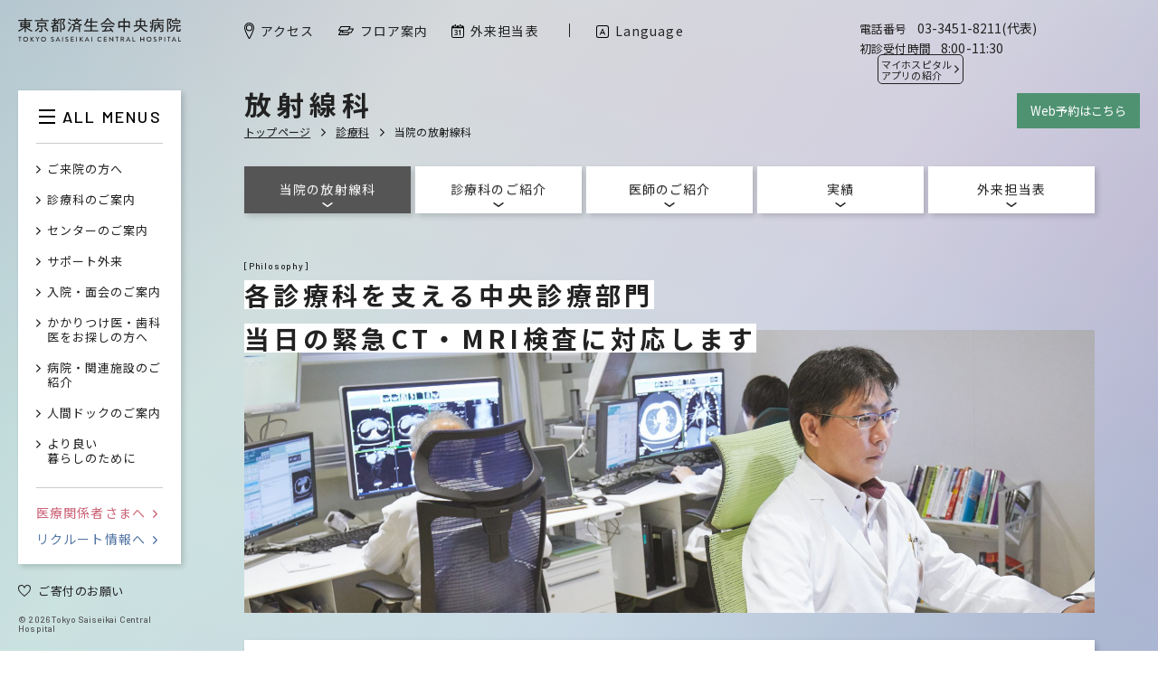

--- FILE ---
content_type: text/html; charset=UTF-8
request_url: https://www.saichu.jp/department/radiology/about/
body_size: 26998
content:
<!DOCTYPE html>
<html lang="ja">

<head>
  <meta http-equiv="content-language" content="ja">
  <meta http-equiv="content-type" content="text/html; charset=UTF-8">
  <meta http-equiv="content-style-type" content="text/css; charset=UTF-8">
  <meta http-equiv="content-script-type" content="text/javascript; charset=UTF-8">
  <meta http-equiv="X-UA-Compatible" content="IE=edge,chrome=1">
  <meta name="robots" content="index,follow,noodp">
      <meta name="viewport" content="width=1280">
  
  
  
      
  
  <link rel="icon" href="https://www.saichu.jp/wp/wp-content/themes/saichu2019/assets/images/favicon.ico" type="image/vnd.microsoft.icon">
  <link rel="shortcut icon" href="https://www.saichu.jp/wp/wp-content/themes/saichu2019/assets/images/favicon.ico" type="image/vnd.microsoft.icon">
  <link rel="apple-touch-icon" sizes="180x180" href="https://www.saichu.jp/wp/wp-content/themes/saichu2019/assets/images/apple-touch-icon.png">
  <link rel="icon" sizes="256x256" href="https://www.saichu.jp/wp/wp-content/themes/saichu2019/assets/images/android-chrome-256x256.png">
  <link href="https://fonts.googleapis.com/css?family=Barlow:500,700|Noto+Sans+JP:300,400,700" rel="stylesheet">
  <link href="https://www.saichu.jp/wp/wp-content/themes/saichu2019/assets/css/common.css?21011201" rel="stylesheet" type="text/css">
  <link href="https://www.saichu.jp/wp/wp-content/themes/saichu2019/assets/css/extra.css?21011201" rel="stylesheet" type="text/css">

    	<style>img:is([sizes="auto" i], [sizes^="auto," i]) { contain-intrinsic-size: 3000px 1500px }</style>
	
		<!-- All in One SEO 4.8.1.1 - aioseo.com -->
		<title>当院の放射線科 | 東京都済生会中央病院</title>
	<meta name="description" content="東京都済生会中央病院のウェブサイト「放射線科」のページです。 済生会中央病院は、「済生の精神」に基づいた思いやりのある保健・医療・福祉サービスの提供を通じて社会に貢献します。" />
	<meta name="robots" content="max-image-preview:large" />
	<link rel="canonical" href="https://www.saichu.jp/department/radiology/about/" />
	<meta name="generator" content="All in One SEO (AIOSEO) 4.8.1.1" />
		<meta property="og:locale" content="ja_JP" />
		<meta property="og:site_name" content="東京都済生会中央病院 | 東京都済生会中央病院 東京都港区三田｜東京都済生会中央病院は、大正4年12月1日済生会芝病院として開院され、医学の泰斗、北里柴三郎先生を初代の院長として発足しました。｜ 時代の中心へ、地域の中心へ、「済生の精神」を未来につなぐ" />
		<meta property="og:type" content="article" />
		<meta property="og:title" content="当院の放射線科 | 東京都済生会中央病院" />
		<meta property="og:description" content="東京都済生会中央病院のウェブサイト「放射線科」のページです。 済生会中央病院は、「済生の精神」に基づいた思いやりのある保健・医療・福祉サービスの提供を通じて社会に貢献します。" />
		<meta property="og:url" content="https://www.saichu.jp/department/radiology/about/" />
		<meta property="article:published_time" content="2019-06-04T08:30:14+00:00" />
		<meta property="article:modified_time" content="2020-02-04T06:24:42+00:00" />
		<meta name="twitter:card" content="summary" />
		<meta name="twitter:title" content="当院の放射線科 | 東京都済生会中央病院" />
		<meta name="twitter:description" content="東京都済生会中央病院のウェブサイト「放射線科」のページです。 済生会中央病院は、「済生の精神」に基づいた思いやりのある保健・医療・福祉サービスの提供を通じて社会に貢献します。" />
		<script type="application/ld+json" class="aioseo-schema">
			{"@context":"https:\/\/schema.org","@graph":[{"@type":"BreadcrumbList","@id":"https:\/\/www.saichu.jp\/department\/radiology\/about\/#breadcrumblist","itemListElement":[{"@type":"ListItem","@id":"https:\/\/www.saichu.jp\/#listItem","position":1,"name":"Home","item":"https:\/\/www.saichu.jp\/","nextItem":{"@type":"ListItem","@id":"https:\/\/www.saichu.jp\/department\/#listItem","name":"\u8a3a\u7642\u79d1"}},{"@type":"ListItem","@id":"https:\/\/www.saichu.jp\/department\/#listItem","position":2,"name":"\u8a3a\u7642\u79d1","item":"https:\/\/www.saichu.jp\/department\/","nextItem":{"@type":"ListItem","@id":"https:\/\/www.saichu.jp\/department\/radiology\/#listItem","name":"\u653e\u5c04\u7dda\u79d1"},"previousItem":{"@type":"ListItem","@id":"https:\/\/www.saichu.jp\/#listItem","name":"Home"}},{"@type":"ListItem","@id":"https:\/\/www.saichu.jp\/department\/radiology\/#listItem","position":3,"name":"\u653e\u5c04\u7dda\u79d1","item":"https:\/\/www.saichu.jp\/department\/radiology\/","nextItem":{"@type":"ListItem","@id":"https:\/\/www.saichu.jp\/department\/radiology\/about\/#listItem","name":"\u5f53\u9662\u306e\u653e\u5c04\u7dda\u79d1"},"previousItem":{"@type":"ListItem","@id":"https:\/\/www.saichu.jp\/department\/#listItem","name":"\u8a3a\u7642\u79d1"}},{"@type":"ListItem","@id":"https:\/\/www.saichu.jp\/department\/radiology\/about\/#listItem","position":4,"name":"\u5f53\u9662\u306e\u653e\u5c04\u7dda\u79d1","previousItem":{"@type":"ListItem","@id":"https:\/\/www.saichu.jp\/department\/radiology\/#listItem","name":"\u653e\u5c04\u7dda\u79d1"}}]},{"@type":"Organization","@id":"https:\/\/www.saichu.jp\/#organization","name":"\u6771\u4eac\u90fd\u6e08\u751f\u4f1a\u4e2d\u592e\u75c5\u9662","description":"\u6771\u4eac\u90fd\u6e08\u751f\u4f1a\u4e2d\u592e\u75c5\u9662 \u6771\u4eac\u90fd\u6e2f\u533a\u4e09\u7530\uff5c\u6771\u4eac\u90fd\u6e08\u751f\u4f1a\u4e2d\u592e\u75c5\u9662\u306f\u3001\u5927\u6b634\u5e7412\u67081\u65e5\u6e08\u751f\u4f1a\u829d\u75c5\u9662\u3068\u3057\u3066\u958b\u9662\u3055\u308c\u3001\u533b\u5b66\u306e\u6cf0\u6597\u3001\u5317\u91cc\u67f4\u4e09\u90ce\u5148\u751f\u3092\u521d\u4ee3\u306e\u9662\u9577\u3068\u3057\u3066\u767a\u8db3\u3057\u307e\u3057\u305f\u3002\uff5c \u6642\u4ee3\u306e\u4e2d\u5fc3\u3078\u3001\u5730\u57df\u306e\u4e2d\u5fc3\u3078\u3001\u300c\u6e08\u751f\u306e\u7cbe\u795e\u300d\u3092\u672a\u6765\u306b\u3064\u306a\u3050","url":"https:\/\/www.saichu.jp\/"},{"@type":"WebPage","@id":"https:\/\/www.saichu.jp\/department\/radiology\/about\/#webpage","url":"https:\/\/www.saichu.jp\/department\/radiology\/about\/","name":"\u5f53\u9662\u306e\u653e\u5c04\u7dda\u79d1 | \u6771\u4eac\u90fd\u6e08\u751f\u4f1a\u4e2d\u592e\u75c5\u9662","description":"\u6771\u4eac\u90fd\u6e08\u751f\u4f1a\u4e2d\u592e\u75c5\u9662\u306e\u30a6\u30a7\u30d6\u30b5\u30a4\u30c8\u300c\u653e\u5c04\u7dda\u79d1\u300d\u306e\u30da\u30fc\u30b8\u3067\u3059\u3002 \u6e08\u751f\u4f1a\u4e2d\u592e\u75c5\u9662\u306f\u3001\u300c\u6e08\u751f\u306e\u7cbe\u795e\u300d\u306b\u57fa\u3065\u3044\u305f\u601d\u3044\u3084\u308a\u306e\u3042\u308b\u4fdd\u5065\u30fb\u533b\u7642\u30fb\u798f\u7949\u30b5\u30fc\u30d3\u30b9\u306e\u63d0\u4f9b\u3092\u901a\u3058\u3066\u793e\u4f1a\u306b\u8ca2\u732e\u3057\u307e\u3059\u3002","inLanguage":"ja","isPartOf":{"@id":"https:\/\/www.saichu.jp\/#website"},"breadcrumb":{"@id":"https:\/\/www.saichu.jp\/department\/radiology\/about\/#breadcrumblist"},"datePublished":"2019-06-04T17:30:14+09:00","dateModified":"2020-02-04T15:24:42+09:00"},{"@type":"WebSite","@id":"https:\/\/www.saichu.jp\/#website","url":"https:\/\/www.saichu.jp\/","name":"\u6771\u4eac\u90fd\u6e08\u751f\u4f1a\u4e2d\u592e\u75c5\u9662","description":"\u6771\u4eac\u90fd\u6e08\u751f\u4f1a\u4e2d\u592e\u75c5\u9662 \u6771\u4eac\u90fd\u6e2f\u533a\u4e09\u7530\uff5c\u6771\u4eac\u90fd\u6e08\u751f\u4f1a\u4e2d\u592e\u75c5\u9662\u306f\u3001\u5927\u6b634\u5e7412\u67081\u65e5\u6e08\u751f\u4f1a\u829d\u75c5\u9662\u3068\u3057\u3066\u958b\u9662\u3055\u308c\u3001\u533b\u5b66\u306e\u6cf0\u6597\u3001\u5317\u91cc\u67f4\u4e09\u90ce\u5148\u751f\u3092\u521d\u4ee3\u306e\u9662\u9577\u3068\u3057\u3066\u767a\u8db3\u3057\u307e\u3057\u305f\u3002\uff5c \u6642\u4ee3\u306e\u4e2d\u5fc3\u3078\u3001\u5730\u57df\u306e\u4e2d\u5fc3\u3078\u3001\u300c\u6e08\u751f\u306e\u7cbe\u795e\u300d\u3092\u672a\u6765\u306b\u3064\u306a\u3050","inLanguage":"ja","publisher":{"@id":"https:\/\/www.saichu.jp\/#organization"}}]}
		</script>
		<!-- All in One SEO -->

<script type="text/javascript">
/* <![CDATA[ */
window._wpemojiSettings = {"baseUrl":"https:\/\/s.w.org\/images\/core\/emoji\/15.0.3\/72x72\/","ext":".png","svgUrl":"https:\/\/s.w.org\/images\/core\/emoji\/15.0.3\/svg\/","svgExt":".svg","source":{"concatemoji":"https:\/\/www.saichu.jp\/wp\/wp-includes\/js\/wp-emoji-release.min.js?ver=6.7.4"}};
/*! This file is auto-generated */
!function(i,n){var o,s,e;function c(e){try{var t={supportTests:e,timestamp:(new Date).valueOf()};sessionStorage.setItem(o,JSON.stringify(t))}catch(e){}}function p(e,t,n){e.clearRect(0,0,e.canvas.width,e.canvas.height),e.fillText(t,0,0);var t=new Uint32Array(e.getImageData(0,0,e.canvas.width,e.canvas.height).data),r=(e.clearRect(0,0,e.canvas.width,e.canvas.height),e.fillText(n,0,0),new Uint32Array(e.getImageData(0,0,e.canvas.width,e.canvas.height).data));return t.every(function(e,t){return e===r[t]})}function u(e,t,n){switch(t){case"flag":return n(e,"\ud83c\udff3\ufe0f\u200d\u26a7\ufe0f","\ud83c\udff3\ufe0f\u200b\u26a7\ufe0f")?!1:!n(e,"\ud83c\uddfa\ud83c\uddf3","\ud83c\uddfa\u200b\ud83c\uddf3")&&!n(e,"\ud83c\udff4\udb40\udc67\udb40\udc62\udb40\udc65\udb40\udc6e\udb40\udc67\udb40\udc7f","\ud83c\udff4\u200b\udb40\udc67\u200b\udb40\udc62\u200b\udb40\udc65\u200b\udb40\udc6e\u200b\udb40\udc67\u200b\udb40\udc7f");case"emoji":return!n(e,"\ud83d\udc26\u200d\u2b1b","\ud83d\udc26\u200b\u2b1b")}return!1}function f(e,t,n){var r="undefined"!=typeof WorkerGlobalScope&&self instanceof WorkerGlobalScope?new OffscreenCanvas(300,150):i.createElement("canvas"),a=r.getContext("2d",{willReadFrequently:!0}),o=(a.textBaseline="top",a.font="600 32px Arial",{});return e.forEach(function(e){o[e]=t(a,e,n)}),o}function t(e){var t=i.createElement("script");t.src=e,t.defer=!0,i.head.appendChild(t)}"undefined"!=typeof Promise&&(o="wpEmojiSettingsSupports",s=["flag","emoji"],n.supports={everything:!0,everythingExceptFlag:!0},e=new Promise(function(e){i.addEventListener("DOMContentLoaded",e,{once:!0})}),new Promise(function(t){var n=function(){try{var e=JSON.parse(sessionStorage.getItem(o));if("object"==typeof e&&"number"==typeof e.timestamp&&(new Date).valueOf()<e.timestamp+604800&&"object"==typeof e.supportTests)return e.supportTests}catch(e){}return null}();if(!n){if("undefined"!=typeof Worker&&"undefined"!=typeof OffscreenCanvas&&"undefined"!=typeof URL&&URL.createObjectURL&&"undefined"!=typeof Blob)try{var e="postMessage("+f.toString()+"("+[JSON.stringify(s),u.toString(),p.toString()].join(",")+"));",r=new Blob([e],{type:"text/javascript"}),a=new Worker(URL.createObjectURL(r),{name:"wpTestEmojiSupports"});return void(a.onmessage=function(e){c(n=e.data),a.terminate(),t(n)})}catch(e){}c(n=f(s,u,p))}t(n)}).then(function(e){for(var t in e)n.supports[t]=e[t],n.supports.everything=n.supports.everything&&n.supports[t],"flag"!==t&&(n.supports.everythingExceptFlag=n.supports.everythingExceptFlag&&n.supports[t]);n.supports.everythingExceptFlag=n.supports.everythingExceptFlag&&!n.supports.flag,n.DOMReady=!1,n.readyCallback=function(){n.DOMReady=!0}}).then(function(){return e}).then(function(){var e;n.supports.everything||(n.readyCallback(),(e=n.source||{}).concatemoji?t(e.concatemoji):e.wpemoji&&e.twemoji&&(t(e.twemoji),t(e.wpemoji)))}))}((window,document),window._wpemojiSettings);
/* ]]> */
</script>
<style id='wp-emoji-styles-inline-css' type='text/css'>

	img.wp-smiley, img.emoji {
		display: inline !important;
		border: none !important;
		box-shadow: none !important;
		height: 1em !important;
		width: 1em !important;
		margin: 0 0.07em !important;
		vertical-align: -0.1em !important;
		background: none !important;
		padding: 0 !important;
	}
</style>
<link rel='stylesheet' id='wp-block-library-css' href='https://www.saichu.jp/wp/wp-includes/css/dist/block-library/style.min.css?ver=6.7.4' type='text/css' media='all' />
<style id='classic-theme-styles-inline-css' type='text/css'>
/*! This file is auto-generated */
.wp-block-button__link{color:#fff;background-color:#32373c;border-radius:9999px;box-shadow:none;text-decoration:none;padding:calc(.667em + 2px) calc(1.333em + 2px);font-size:1.125em}.wp-block-file__button{background:#32373c;color:#fff;text-decoration:none}
</style>
<style id='global-styles-inline-css' type='text/css'>
:root{--wp--preset--aspect-ratio--square: 1;--wp--preset--aspect-ratio--4-3: 4/3;--wp--preset--aspect-ratio--3-4: 3/4;--wp--preset--aspect-ratio--3-2: 3/2;--wp--preset--aspect-ratio--2-3: 2/3;--wp--preset--aspect-ratio--16-9: 16/9;--wp--preset--aspect-ratio--9-16: 9/16;--wp--preset--color--black: #000000;--wp--preset--color--cyan-bluish-gray: #abb8c3;--wp--preset--color--white: #ffffff;--wp--preset--color--pale-pink: #f78da7;--wp--preset--color--vivid-red: #cf2e2e;--wp--preset--color--luminous-vivid-orange: #ff6900;--wp--preset--color--luminous-vivid-amber: #fcb900;--wp--preset--color--light-green-cyan: #7bdcb5;--wp--preset--color--vivid-green-cyan: #00d084;--wp--preset--color--pale-cyan-blue: #8ed1fc;--wp--preset--color--vivid-cyan-blue: #0693e3;--wp--preset--color--vivid-purple: #9b51e0;--wp--preset--gradient--vivid-cyan-blue-to-vivid-purple: linear-gradient(135deg,rgba(6,147,227,1) 0%,rgb(155,81,224) 100%);--wp--preset--gradient--light-green-cyan-to-vivid-green-cyan: linear-gradient(135deg,rgb(122,220,180) 0%,rgb(0,208,130) 100%);--wp--preset--gradient--luminous-vivid-amber-to-luminous-vivid-orange: linear-gradient(135deg,rgba(252,185,0,1) 0%,rgba(255,105,0,1) 100%);--wp--preset--gradient--luminous-vivid-orange-to-vivid-red: linear-gradient(135deg,rgba(255,105,0,1) 0%,rgb(207,46,46) 100%);--wp--preset--gradient--very-light-gray-to-cyan-bluish-gray: linear-gradient(135deg,rgb(238,238,238) 0%,rgb(169,184,195) 100%);--wp--preset--gradient--cool-to-warm-spectrum: linear-gradient(135deg,rgb(74,234,220) 0%,rgb(151,120,209) 20%,rgb(207,42,186) 40%,rgb(238,44,130) 60%,rgb(251,105,98) 80%,rgb(254,248,76) 100%);--wp--preset--gradient--blush-light-purple: linear-gradient(135deg,rgb(255,206,236) 0%,rgb(152,150,240) 100%);--wp--preset--gradient--blush-bordeaux: linear-gradient(135deg,rgb(254,205,165) 0%,rgb(254,45,45) 50%,rgb(107,0,62) 100%);--wp--preset--gradient--luminous-dusk: linear-gradient(135deg,rgb(255,203,112) 0%,rgb(199,81,192) 50%,rgb(65,88,208) 100%);--wp--preset--gradient--pale-ocean: linear-gradient(135deg,rgb(255,245,203) 0%,rgb(182,227,212) 50%,rgb(51,167,181) 100%);--wp--preset--gradient--electric-grass: linear-gradient(135deg,rgb(202,248,128) 0%,rgb(113,206,126) 100%);--wp--preset--gradient--midnight: linear-gradient(135deg,rgb(2,3,129) 0%,rgb(40,116,252) 100%);--wp--preset--font-size--small: 13px;--wp--preset--font-size--medium: 20px;--wp--preset--font-size--large: 36px;--wp--preset--font-size--x-large: 42px;--wp--preset--spacing--20: 0.44rem;--wp--preset--spacing--30: 0.67rem;--wp--preset--spacing--40: 1rem;--wp--preset--spacing--50: 1.5rem;--wp--preset--spacing--60: 2.25rem;--wp--preset--spacing--70: 3.38rem;--wp--preset--spacing--80: 5.06rem;--wp--preset--shadow--natural: 6px 6px 9px rgba(0, 0, 0, 0.2);--wp--preset--shadow--deep: 12px 12px 50px rgba(0, 0, 0, 0.4);--wp--preset--shadow--sharp: 6px 6px 0px rgba(0, 0, 0, 0.2);--wp--preset--shadow--outlined: 6px 6px 0px -3px rgba(255, 255, 255, 1), 6px 6px rgba(0, 0, 0, 1);--wp--preset--shadow--crisp: 6px 6px 0px rgba(0, 0, 0, 1);}:where(.is-layout-flex){gap: 0.5em;}:where(.is-layout-grid){gap: 0.5em;}body .is-layout-flex{display: flex;}.is-layout-flex{flex-wrap: wrap;align-items: center;}.is-layout-flex > :is(*, div){margin: 0;}body .is-layout-grid{display: grid;}.is-layout-grid > :is(*, div){margin: 0;}:where(.wp-block-columns.is-layout-flex){gap: 2em;}:where(.wp-block-columns.is-layout-grid){gap: 2em;}:where(.wp-block-post-template.is-layout-flex){gap: 1.25em;}:where(.wp-block-post-template.is-layout-grid){gap: 1.25em;}.has-black-color{color: var(--wp--preset--color--black) !important;}.has-cyan-bluish-gray-color{color: var(--wp--preset--color--cyan-bluish-gray) !important;}.has-white-color{color: var(--wp--preset--color--white) !important;}.has-pale-pink-color{color: var(--wp--preset--color--pale-pink) !important;}.has-vivid-red-color{color: var(--wp--preset--color--vivid-red) !important;}.has-luminous-vivid-orange-color{color: var(--wp--preset--color--luminous-vivid-orange) !important;}.has-luminous-vivid-amber-color{color: var(--wp--preset--color--luminous-vivid-amber) !important;}.has-light-green-cyan-color{color: var(--wp--preset--color--light-green-cyan) !important;}.has-vivid-green-cyan-color{color: var(--wp--preset--color--vivid-green-cyan) !important;}.has-pale-cyan-blue-color{color: var(--wp--preset--color--pale-cyan-blue) !important;}.has-vivid-cyan-blue-color{color: var(--wp--preset--color--vivid-cyan-blue) !important;}.has-vivid-purple-color{color: var(--wp--preset--color--vivid-purple) !important;}.has-black-background-color{background-color: var(--wp--preset--color--black) !important;}.has-cyan-bluish-gray-background-color{background-color: var(--wp--preset--color--cyan-bluish-gray) !important;}.has-white-background-color{background-color: var(--wp--preset--color--white) !important;}.has-pale-pink-background-color{background-color: var(--wp--preset--color--pale-pink) !important;}.has-vivid-red-background-color{background-color: var(--wp--preset--color--vivid-red) !important;}.has-luminous-vivid-orange-background-color{background-color: var(--wp--preset--color--luminous-vivid-orange) !important;}.has-luminous-vivid-amber-background-color{background-color: var(--wp--preset--color--luminous-vivid-amber) !important;}.has-light-green-cyan-background-color{background-color: var(--wp--preset--color--light-green-cyan) !important;}.has-vivid-green-cyan-background-color{background-color: var(--wp--preset--color--vivid-green-cyan) !important;}.has-pale-cyan-blue-background-color{background-color: var(--wp--preset--color--pale-cyan-blue) !important;}.has-vivid-cyan-blue-background-color{background-color: var(--wp--preset--color--vivid-cyan-blue) !important;}.has-vivid-purple-background-color{background-color: var(--wp--preset--color--vivid-purple) !important;}.has-black-border-color{border-color: var(--wp--preset--color--black) !important;}.has-cyan-bluish-gray-border-color{border-color: var(--wp--preset--color--cyan-bluish-gray) !important;}.has-white-border-color{border-color: var(--wp--preset--color--white) !important;}.has-pale-pink-border-color{border-color: var(--wp--preset--color--pale-pink) !important;}.has-vivid-red-border-color{border-color: var(--wp--preset--color--vivid-red) !important;}.has-luminous-vivid-orange-border-color{border-color: var(--wp--preset--color--luminous-vivid-orange) !important;}.has-luminous-vivid-amber-border-color{border-color: var(--wp--preset--color--luminous-vivid-amber) !important;}.has-light-green-cyan-border-color{border-color: var(--wp--preset--color--light-green-cyan) !important;}.has-vivid-green-cyan-border-color{border-color: var(--wp--preset--color--vivid-green-cyan) !important;}.has-pale-cyan-blue-border-color{border-color: var(--wp--preset--color--pale-cyan-blue) !important;}.has-vivid-cyan-blue-border-color{border-color: var(--wp--preset--color--vivid-cyan-blue) !important;}.has-vivid-purple-border-color{border-color: var(--wp--preset--color--vivid-purple) !important;}.has-vivid-cyan-blue-to-vivid-purple-gradient-background{background: var(--wp--preset--gradient--vivid-cyan-blue-to-vivid-purple) !important;}.has-light-green-cyan-to-vivid-green-cyan-gradient-background{background: var(--wp--preset--gradient--light-green-cyan-to-vivid-green-cyan) !important;}.has-luminous-vivid-amber-to-luminous-vivid-orange-gradient-background{background: var(--wp--preset--gradient--luminous-vivid-amber-to-luminous-vivid-orange) !important;}.has-luminous-vivid-orange-to-vivid-red-gradient-background{background: var(--wp--preset--gradient--luminous-vivid-orange-to-vivid-red) !important;}.has-very-light-gray-to-cyan-bluish-gray-gradient-background{background: var(--wp--preset--gradient--very-light-gray-to-cyan-bluish-gray) !important;}.has-cool-to-warm-spectrum-gradient-background{background: var(--wp--preset--gradient--cool-to-warm-spectrum) !important;}.has-blush-light-purple-gradient-background{background: var(--wp--preset--gradient--blush-light-purple) !important;}.has-blush-bordeaux-gradient-background{background: var(--wp--preset--gradient--blush-bordeaux) !important;}.has-luminous-dusk-gradient-background{background: var(--wp--preset--gradient--luminous-dusk) !important;}.has-pale-ocean-gradient-background{background: var(--wp--preset--gradient--pale-ocean) !important;}.has-electric-grass-gradient-background{background: var(--wp--preset--gradient--electric-grass) !important;}.has-midnight-gradient-background{background: var(--wp--preset--gradient--midnight) !important;}.has-small-font-size{font-size: var(--wp--preset--font-size--small) !important;}.has-medium-font-size{font-size: var(--wp--preset--font-size--medium) !important;}.has-large-font-size{font-size: var(--wp--preset--font-size--large) !important;}.has-x-large-font-size{font-size: var(--wp--preset--font-size--x-large) !important;}
:where(.wp-block-post-template.is-layout-flex){gap: 1.25em;}:where(.wp-block-post-template.is-layout-grid){gap: 1.25em;}
:where(.wp-block-columns.is-layout-flex){gap: 2em;}:where(.wp-block-columns.is-layout-grid){gap: 2em;}
:root :where(.wp-block-pullquote){font-size: 1.5em;line-height: 1.6;}
</style>
<link rel='stylesheet' id='mts_simple_booking_front-css' href='https://www.saichu.jp/wp/wp-content/plugins/mts-simple-booking/css/mtssb-front.css?ver=6.7.4' type='text/css' media='all' />
<link rel="EditURI" type="application/rsd+xml" title="RSD" href="https://www.saichu.jp/wp/xmlrpc.php?rsd" />
<meta name="generator" content="WordPress 6.7.4" />
<link rel='shortlink' href='https://www.saichu.jp/?p=672' />
</head>

<body>
  <!-- Google tag (gtag.js) -->
  <script async src="https://www.googletagmanager.com/gtag/js?id=G-XSC9Z6JZ5G"></script>
  <script>
    window.dataLayer = window.dataLayer || [];

    function gtag() {
      dataLayer.push(arguments);
    }
    gtag('js', new Date());

    gtag('config', 'G-XSC9Z6JZ5G');
  </script>

  <div class="bg"></div>
  <div class="wrapper">
    <div class="wrapper__cont">



<!-- start content -->
<section class="content">
  <div class="content__wrap">
    <header class="contentHeader">
  <h1 class="contentHeader__ttl">放射線科</h1>
  <ul class="contentHeader__path pc">
    <li class="contentHeader__path__item">
      <a class="contentHeader__path__a" href="https://www.saichu.jp">トップページ</a>
    </li>
                  <li class="contentHeader__path__item">
          <a class="contentHeader__path__a" href="https://www.saichu.jp/department/">診療科</a>
        </li>
                        <li class="contentHeader__path__item">
      <span class="contentHeader__path__span">当院の放射線科</span>
    </li>
  </ul>
</header>

    
  </div>

  
  <div class="content__wrap">
    <div class="tabNav">
      <div class="tabNav__main">
        <ul class="tabNav__list">
                                                              <li class="tabNav__item panel tabNav__item--current">
                  <a class="tabNav__item__a mScroll" href="https://www.saichu.jp/department/radiology/about/">
                    <span class="tabNav__item__txt">当院の放射線科</span>
                  </a>
                </li>
                                                        <li class="tabNav__item panel">
                  <a class="tabNav__item__a mScroll" href="https://www.saichu.jp/department/radiology/overview/">
                    <span class="tabNav__item__txt">診療科のご紹介</span>
                  </a>
                </li>
                                                        <li class="tabNav__item panel">
                  <a class="tabNav__item__a mScroll" href="https://www.saichu.jp/department/radiology/doctor/">
                    <span class="tabNav__item__txt">医師のご紹介</span>
                  </a>
                </li>
                                                        <li class="tabNav__item panel">
                  <a class="tabNav__item__a mScroll" href="https://www.saichu.jp/department/radiology/achievement/">
                    <span class="tabNav__item__txt">実績</span>
                  </a>
                </li>
                                                        <li class="tabNav__item panel">
                  <a class="tabNav__item__a mScroll" href="https://www.saichu.jp/department/radiology/schedule/">
                    <span class="tabNav__item__txt">外来担当表</span>
                  </a>
                </li>
                                            </ul>
      </div>
      <div class="tabNav__fixed sp">
        <ul class="tabNav__list">
                                                              <li class="tabNav__item panel tabNav__item--current">
                  <a class="tabNav__item__a mScroll" href="https://www.saichu.jp/department/radiology/about/">
                    <span class="tabNav__item__txt">当院の放射線科</span>
                  </a>
                </li>
                                                        <li class="tabNav__item panel">
                  <a class="tabNav__item__a mScroll" href="https://www.saichu.jp/department/radiology/overview/">
                    <span class="tabNav__item__txt">診療科のご紹介</span>
                  </a>
                </li>
                                                        <li class="tabNav__item panel">
                  <a class="tabNav__item__a mScroll" href="https://www.saichu.jp/department/radiology/doctor/">
                    <span class="tabNav__item__txt">医師のご紹介</span>
                  </a>
                </li>
                                                        <li class="tabNav__item panel">
                  <a class="tabNav__item__a mScroll" href="https://www.saichu.jp/department/radiology/achievement/">
                    <span class="tabNav__item__txt">実績</span>
                  </a>
                </li>
                                                        <li class="tabNav__item panel">
                  <a class="tabNav__item__a mScroll" href="https://www.saichu.jp/department/radiology/schedule/">
                    <span class="tabNav__item__txt">外来担当表</span>
                  </a>
                </li>
                                            </ul>
      </div>
    </div>
  </div>

      <div class="content__page">
    <div class="contentMv inview">
              <div class="contentMv__ctg">[Philosophy]</div>
                    <p class="contentMv__copy pc">
                                            <span class="contentMv__copy__line">
                                            <span class="contentMv__copy__char"></span>
                              <span class="contentMv__copy__char">各</span>
                              <span class="contentMv__copy__char">診</span>
                              <span class="contentMv__copy__char">療</span>
                              <span class="contentMv__copy__char">科</span>
                              <span class="contentMv__copy__char">を</span>
                              <span class="contentMv__copy__char">支</span>
                              <span class="contentMv__copy__char">え</span>
                              <span class="contentMv__copy__char">る</span>
                              <span class="contentMv__copy__char">中</span>
                              <span class="contentMv__copy__char">央</span>
                              <span class="contentMv__copy__char">診</span>
                              <span class="contentMv__copy__char">療</span>
                              <span class="contentMv__copy__char">部</span>
                              <span class="contentMv__copy__char">門</span>
                              <span class="contentMv__copy__char"></span>
                              <span class="contentMv__copy__char"></span>
                          </span>
                                    <br>
                        <span class="contentMv__copy__line">
                                            <span class="contentMv__copy__char"></span>
                              <span class="contentMv__copy__char">当</span>
                              <span class="contentMv__copy__char">日</span>
                              <span class="contentMv__copy__char">の</span>
                              <span class="contentMv__copy__char">緊</span>
                              <span class="contentMv__copy__char">急</span>
                              <span class="contentMv__copy__char">C</span>
                              <span class="contentMv__copy__char">T</span>
                              <span class="contentMv__copy__char">・</span>
                              <span class="contentMv__copy__char">M</span>
                              <span class="contentMv__copy__char">R</span>
                              <span class="contentMv__copy__char">I</span>
                              <span class="contentMv__copy__char">検</span>
                              <span class="contentMv__copy__char">査</span>
                              <span class="contentMv__copy__char">に</span>
                              <span class="contentMv__copy__char">対</span>
                              <span class="contentMv__copy__char">応</span>
                              <span class="contentMv__copy__char">し</span>
                              <span class="contentMv__copy__char">ま</span>
                              <span class="contentMv__copy__char">す</span>
                              <span class="contentMv__copy__char"></span>
                          </span>
                  </p>
        <p class="contentMv__copy sp">
                                            <span class="contentMv__copy__line">
                                            <span class="contentMv__copy__char"></span>
                              <span class="contentMv__copy__char">各</span>
                              <span class="contentMv__copy__char">診</span>
                              <span class="contentMv__copy__char">療</span>
                              <span class="contentMv__copy__char">科</span>
                              <span class="contentMv__copy__char">を</span>
                              <span class="contentMv__copy__char">支</span>
                              <span class="contentMv__copy__char">え</span>
                              <span class="contentMv__copy__char">る</span>
                              <span class="contentMv__copy__char"></span>
                              <span class="contentMv__copy__char"></span>
                          </span>
            </span>
                                    <br>
                        <span class="contentMv__copy__line">
                                            <span class="contentMv__copy__char"></span>
                              <span class="contentMv__copy__char">中</span>
                              <span class="contentMv__copy__char">央</span>
                              <span class="contentMv__copy__char">診</span>
                              <span class="contentMv__copy__char">療</span>
                              <span class="contentMv__copy__char">部</span>
                              <span class="contentMv__copy__char">門</span>
                              <span class="contentMv__copy__char"></span>
                              <span class="contentMv__copy__char"></span>
                          </span>
            </span>
                                    <br>
                        <span class="contentMv__copy__line">
                                            <span class="contentMv__copy__char"></span>
                              <span class="contentMv__copy__char">当</span>
                              <span class="contentMv__copy__char">日</span>
                              <span class="contentMv__copy__char">の</span>
                              <span class="contentMv__copy__char">緊</span>
                              <span class="contentMv__copy__char">急</span>
                              <span class="contentMv__copy__char">C</span>
                              <span class="contentMv__copy__char">T</span>
                              <span class="contentMv__copy__char">・</span>
                              <span class="contentMv__copy__char">M</span>
                              <span class="contentMv__copy__char">R</span>
                              <span class="contentMv__copy__char">I</span>
                              <span class="contentMv__copy__char">検</span>
                              <span class="contentMv__copy__char">査</span>
                              <span class="contentMv__copy__char">に</span>
                              <span class="contentMv__copy__char"></span>
                              <span class="contentMv__copy__char"></span>
                          </span>
            </span>
                                    <br>
                        <span class="contentMv__copy__line">
                                            <span class="contentMv__copy__char"></span>
                              <span class="contentMv__copy__char">対</span>
                              <span class="contentMv__copy__char">応</span>
                              <span class="contentMv__copy__char">し</span>
                              <span class="contentMv__copy__char">ま</span>
                              <span class="contentMv__copy__char">す</span>
                              <span class="contentMv__copy__char"></span>
                              <span class="contentMv__copy__char"></span>
                          </span>
            </span>
                                    <br>
                        <span class="contentMv__copy__line">
                                            <span class="contentMv__copy__char"></span>
                              <span class="contentMv__copy__char"></span>
                          </span>
            </span>
                  </p>
                  <div class="contentMv__mv">
        <div class="contentMv__mv__image">
          <picture class="contentMv__mv__image__img">
            <source media="(max-width: 736px)" srcset="https://www.saichu.jp/wp/wp-content/uploads/2019/06/bcf7a36f2f97324b54a6f962dadea333-696x333.jpg">
            <img src="https://www.saichu.jp/wp/wp-content/uploads/2019/07/6d965ce7f4afab94485e463183ab1c9e-1880x626.jpg" srcset="https://www.saichu.jp/wp/wp-content/uploads/2019/07/6d965ce7f4afab94485e463183ab1c9e-1880x626.jpg 1x, https://www.saichu.jp/wp/wp-content/uploads/2019/07/6d965ce7f4afab94485e463183ab1c9e-940x313.jpg 2x" alt="">
          </picture>
        </div>
      </div>
    </div>
  </div>

  <div class="content__page">
    
    <div class="moduleContent">
                      
<div class="panel" id="anchor1">
  
    
  <div class="moduleContent__modules">
                        
                  
<div class="module moduleText">
      <h3 class="module__ttl">画像診断とIVR／画像下治療を行っています。</h3>
  
  
        <div class="module__cont">
          <div class="moduleText__cont"><p>人体を切ることなく低侵襲的に画像化し、病変を見つけ出すのが「画像診断」です。病態把握・治療方針決定のために不可欠と言えます。画像診断を専門に行っているのが放射線科医です。</p>
<p>当院の放射線科は、放射線技術科、臨床検査科、看護部、受付事務部門と協力し、当日の緊急CT・MRI・超音波検査に対応しています。</p>
<p>&nbsp;</p>
<p>「画像診断」の手技を用いて体内にアプローチし、さらに踏み込んだ診断や治療を行うのが「IVR：Interventional Radiology（インターベンショナル ラジオロジー）」＝「画像下治療」です。</p>
<p>当院の放射線科は、交通外傷に対する緊急止血術など、緊急IVRに対応しています。</p>
</div>
        </div>

  </div>
                            </div>

  </div>
          </div>
  </div>
</section>
<!-- end content -->

        

      <footer class="footer">
        <nav class="footer__nav">
  <ul class="footer__main">
    <li class="footer__main__item">
      <a class="footer__main__a mo_op" href="/access/">
        <svg class="icon icon--map" viewBox="0 0 11 17.53">
          <use xlink:href="/wp/wp-content/themes/saichu2019/assets/images/sprite/icons.svg#icon_map"></use></svg
        ><span class="footer__main__txt">アクセス</span></a
      >
    </li>
    <li class="footer__main__item">
      <a class="footer__main__a mo_op" href="/floor/">
        <svg class="icon icon--floor" viewBox="0 0 17 9.53">
          <use xlink:href="/wp/wp-content/themes/saichu2019/assets/images/sprite/icons.svg#icon_floor"></use></svg
        ><span class="footer__main__txt">フロア案内</span></a
      >
    </li>
    <li class="footer__main__item">
      <a class="footer__main__a mo_op" href="/schedule/">
        <svg class="icon icon--calendar" viewBox="0 0 14 15.182">
          <use xlink:href="/wp/wp-content/themes/saichu2019/assets/images/sprite/icons.svg#icon_calendar"></use></svg
        ><span class="footer__main__txt">外来担当表</span></a
      >
    </li>
    <li class="footer__main__item">
      <a class="footer__main__a mo_op" href="/news/">
        <svg class="icon icon--news" viewBox="0 0 12 14.634">
          <use xlink:href="/wp/wp-content/themes/saichu2019/assets/images/sprite/icons.svg#icon_news"></use></svg
        ><span class="footer__main__txt">お知らせ一覧</span></a
      >
    </li>
    <li class="footer__main__item sp">
      <a class="footer__main__a" href="/language/">
        <svg class="icon icon--search" viewBox="0 0 14.211 14.211">
          <use xlink:href="/wp/wp-content/themes/saichu2019/assets/images/sprite/icons.svg#icon_language"></use></svg
        ><span class="footer__main__txt">Language</span></a
      >
    </li>
    <li class="footer__main__item sp">
      <a class="footer__main__a mo_op" href="/contact/">
        <svg class="icon icon--phone" viewBox="0 0 11.246 15">
          <use xlink:href="/wp/wp-content/themes/saichu2019/assets/images/sprite/icons.svg#icon_phone"></use></svg
        ><span class="footer__main__txt">お問い合わせ先</span></a
      >
    </li>
    <li class="footer__main__item sp">
      <a class="footer__main__a footer__main__a--sns mo_op" href="https://www.instagram.com/tokyo.saiseikai/" target="_blank" rel="noopener noreferrer">
        <img src="/wp/wp-content/themes/saichu2019/assets/images/common/icon_instagram.webp" alt="" class="icon icon--insta" />
        <span class="footer__main__txt">Instagram</span>
      </a>
      <a class="footer__main__a footer__main__a--sns mo_op" href="https://lin.ee/Av4gjZS" target="_blank" rel="noopener noreferrer">
        <img src="/wp/wp-content/themes/saichu2019/assets/images/common/icon_line.svg" alt="" class="icon icon--insta" />
        <span class="footer__main__txt">LINE</span>
      </a>
    </li>
    <li class="footer__main__item sp">
      <a class="footer__main__a" href="/effort/">
        <svg class="icon icon--search" viewBox="0 0 44.691 41.932">
          <use xlink:href="/wp/wp-content/themes/saichu2019/assets/images/sprite/icons.svg#icon_heart"></use></svg
        ><span class="footer__main__txt">ご寄付のお願い</span></a
      >
    </li>
    <li class="footer__main__item pc">
      <a class="footer__main__a mo_op" href="/contact/">
        <svg class="icon icon--phone" viewBox="0 0 11.246 15">
          <use xlink:href="/wp/wp-content/themes/saichu2019/assets/images/sprite/icons.svg#icon_phone"></use></svg
        ><span class="footer__main__txt">お問い合わせ先</span></a
      >
    </li>
    <li class="footer__main__item pc">
      <a class="footer__main__a footer__main__a--sns mo_op" href="https://www.instagram.com/tokyo.saiseikai/" target="_blank" rel="noopener noreferrer">
        <img src="/wp/wp-content/themes/saichu2019/assets/images/common/icon_instagram.webp" alt="" class="icon icon--insta" />
        <span class="footer__main__txt">Instagram</span>
      </a>
      <a class="footer__main__a footer__main__a--sns mo_op" href="https://lin.ee/Av4gjZS" target="_blank" rel="noopener noreferrer">
        <img src="/wp/wp-content/themes/saichu2019/assets/images/common/icon_line.svg" alt="" class="icon icon--insta" />
        <span class="footer__main__txt">LINE</span>
      </a>
    </li>
  </ul>
  <div class="footer__other sp">
    <div class="footer__info" style="margin-left: 0">
      <ul class="footer__info__list">
        <li class="footer__info__item">
          <p class="footer__info__ttl">電話番号</p>
          <p class="footer__info__val">03-3451-8211(代表)</p>
        </li>
        <li class="footer__info__item">
          <p class="footer__info__ttl">初診受付時間</p>
          <p class="footer__info__val">8:00-11:30</p>
        </li>
      </ul>
    </div>
  </div>
  <ul class="footer__sub">
    <li class="footer__sub__item pc"><a class="footer__sub__a mo_op" href="/language/">Language</a></li>
    <li class="footer__sub__item"><a class="footer__sub__a mo_op" href="/privacypolicy/">個人情報保護方針</a></li>
    <li class="footer__sub__item"><a class="footer__sub__a mo_op" href="/social-media-policy/">ソーシャルメディアポリシー</a></li>
    <li class="footer__sub__item"><a class="footer__sub__a mo_op" href="/coverage/">取材撮影の申し込み</a></li>
    <li class="footer__sub__item"><a class="footer__sub__a mo_op" href="https://www.saichu.jp/about-division/clinical-trial-center/about/">現在実施中の治験・臨床研究</a></li>
    <!--<li class="footer__sub__item"><a class="footer__sub__a mo_op" href="">イントラネット</a></li>-->
  </ul>
  <div class="footer__right">
    <ul class="footer__seal pc">
      <li class="footer__seal__item footer__seal__item--jab">
        <a class="footer__seal__a mo_op" href="/iso/"><img src="/wp/wp-content/themes/saichu2019/assets/images/common/icon_jab.png" /></a>
      </li>
      <li class="footer__seal__item footer__seal__item--jmip">
        <a class="footer__seal__a mo_op" href="/jmip/"><img src="/wp/wp-content/themes/saichu2019/assets/images/common/icon_jmip.png" /></a>
      </li>
      <li class="footer__seal__item footer__seal__item--functional">
        <a class="footer__seal__a mo_op" href="/functional-evaluation/"><img src="/wp/wp-content/themes/saichu2019/assets/images/common/icon_functional.png" /></a>
      </li>
      <li class="footer__seal__item footer__seal__item--jih">
        <a class="footer__seal__a mo_op" href="/jih/"><img src="/wp/wp-content/themes/saichu2019/assets/images/common/icon_jih.png" /></a>
      </li>
      <li class="footer__seal__item footer__seal__item--jcep">
        <a class="footer__seal__a mo_op" href="/jcep/"><img src="/wp/wp-content/themes/saichu2019/assets/images/common/icon_jcep.png" /></a>
      </li>
    </ul>
    <ul class="footer__seal sp">
      <li class="footer__seal__item footer__seal__item--jcep">
        <a class="footer__seal__a mo_op" href="/jcep/"><img src="/wp/wp-content/themes/saichu2019/assets/images/common/icon_jcep.png" /></a>
      </li>
      <li class="footer__seal__item footer__seal__item--functional">
        <a class="footer__seal__a mo_op" href="/functional-evaluation/"><img src="/wp/wp-content/themes/saichu2019/assets/images/common/icon_functional.png" /></a>
      </li>
      <li class="footer__seal__item footer__seal__item--jmip">
        <a class="footer__seal__a mo_op" href="/jmip/"><img src="/wp/wp-content/themes/saichu2019/assets/images/common/icon_jmip.png" /></a>
      </li>
      <li class="footer__seal__item footer__seal__item--jih">
        <a class="footer__seal__a mo_op" href="/jih/"><img src="/wp/wp-content/themes/saichu2019/assets/images/common/icon_jih.png" /></a>
      </li>
      <li class="footer__seal__item footer__seal__item--jab">
        <a class="footer__seal__a mo_op" href="/iso/"><img src="/wp/wp-content/themes/saichu2019/assets/images/common/icon_jab.png" /></a>
      </li>
    </ul>
  </div>
  <p class="footer__notice">※当院は、敷地内禁煙です。<br class="sp" /><span class="sp">　</span>ご来院、ご入院の際はご協力をお願い致します。</p>
  <p class="footer__copyright sp">© 2019 Tokyo Saiseikai Central Hospital</p>
</nav>
      </footer>

      </div>

      
      <header class="header">
        <nav class="header__nav pc">
          <ul class="header__nav__list">
  <li class="header__nav__item"><a class="header__nav__a mo_op" href="/access/">
      <svg class="icon icon--map" viewBox="0 0 11 17.53">
        <use xlink:href="/wp/wp-content/themes/saichu2019/assets/images/sprite/icons.svg#icon_map"></use>
      </svg><span class="header__nav__txt">アクセス</span></a></li>
  <li class="header__nav__item"><a class="header__nav__a mo_op" href="/floor/">
      <svg class="icon icon--floor" viewBox="0 0 17 9.53">
        <use xlink:href="/wp/wp-content/themes/saichu2019/assets/images/sprite/icons.svg#icon_floor"></use>
      </svg><span class="header__nav__txt">フロア案内</span></a></li>
  <li class="header__nav__item sp"><a class="header__nav__a mo_op" href="/language/">
      <svg class="icon icon--language" viewBox="0 0 14.211 14.211">
        <use xlink:href="/wp/wp-content/themes/saichu2019/assets/images/sprite/icons.svg#icon_language"></use>
      </svg><span class="header__nav__txt">Language</span></a></li>
  <li class="header__nav__item sp"><a class="header__nav__a mo_op" href="/news/">
      <svg class="icon icon--news" viewBox="0 0 12 14.634">
        <use xlink:href="/wp/wp-content/themes/saichu2019/assets/images/sprite/icons.svg#icon_news"></use>
      </svg><span class="header__nav__txt">お知らせ</span></a></li>
  <li class="header__nav__item"><a class="header__nav__a mo_op" href="/schedule/">
      <svg class="icon icon--calendar" viewBox="0 0 14 15.182">
        <use xlink:href="/wp/wp-content/themes/saichu2019/assets/images/sprite/icons.svg#icon_calendar"></use>
      </svg><span class="header__nav__txt">外来担当表</span></a></li>
  <li class="header__nav__item sp"><a class="header__nav__a mo_op" href="/for-visitors/general-outpatient/">
      <svg class="icon icon--reserve" width="14" height="14" viewBox="0 0 23 23" fill="none" xmlns="http://www.w3.org/2000/svg">
<path fill-rule="evenodd" clip-rule="evenodd" d="M11 20C15.9706 20 20 15.9706 20 11C20 6.02944 15.9706 2 11 2C6.02944 2 2 6.02944 2 11C2 15.9706 6.02944 20 11 20ZM11 22C17.0751 22 22 17.0751 22 11C22 4.92487 17.0751 0 11 0C4.92487 0 0 4.92487 0 11C0 17.0751 4.92487 22 11 22Z" fill="black"/>
<path d="M10 7.31054V11.0036V11.4772C10.0001 11.5931 10.0737 11.7057 10.2095 11.7973C10.3453 11.8889 10.5354 11.9543 10.75 11.9833C10.8318 11.994 10.9157 11.9997 11 12C11.2652 12 11.5196 11.9449 11.7071 11.8469C11.8946 11.7488 12 11.6159 12 11.4772V2.52279C12 2.38414 11.8946 2.25117 11.7071 2.15312C11.5196 2.05508 11.2652 2 11 2C10.9157 2.00122 10.8319 2.00718 10.75 2.01777C10.5354 2.04674 10.3453 2.11217 10.2095 2.20377C10.0737 2.29537 10.0001 2.40796 10 2.52384V3.61543V7.31054Z" fill="#222222"/>
<path d="M15.4638 10H11.9485H11.4976C11.3873 10.0001 11.2802 10.0737 11.193 10.2095C11.1058 10.3453 11.0435 10.5354 11.0159 10.75C11.0057 10.8318 11.0003 10.9157 11 11C11 11.2652 11.0524 11.5196 11.1458 11.7071C11.2391 11.8946 11.3657 12 11.4976 12H18.5024C18.6343 12 18.7609 11.8946 18.8542 11.7071C18.9476 11.5196 19 11.2652 19 11C18.9993 10.9156 18.9937 10.8317 18.9831 10.75C18.9555 10.5357 18.8934 10.3458 18.8064 10.2101C18.7194 10.0744 18.6125 10.0005 18.5024 10H17.4623" fill="#222222"/>
</svg><span class="header__nav__txt">Web予約</span></a></li>
</ul>
<p class="header__lang pc"><a class="header__lang__a mo_op" href="/language/">
    <svg class="icon icon--language" viewBox="0 0 14.211 14.211">
      <use xlink:href="/wp/wp-content/themes/saichu2019/assets/images/sprite/icons.svg#icon_language"></use>
    </svg><span class="header__lang__txt">Language</span></a></p>        </nav>

        <div class="header__right pc">
          <div class="header__info">
  <ul class="header__info__list">
    <li class="header__info__item">
      <p class="header__info__ttl">電話番号</p>
      <p class="header__info__val">03-3451-8211(代表)</p>
    </li>
    <li class="header__info__item">
      <p class="header__info__ttl">初診受付時間</p>
      <p class="header__info__val">8:00-11:30</p>
    </li>
  </ul>
</div>
<div class="header__app"><a class="header__app__a mo_op" href="/good-life/my-hospital-app/" target="">マイホスピタル<br>
  <span class="">アプリの紹介</span></a>
</div>
<div class="header__banner">
  <button class="header__banner__btn">
    <a href="/for-visitors/general-outpatient/">
      Web予約はこちら
    </a>
  </button>
</div>        </div>
      </header>

      <header class="spHeader sp">
        <div class="spHeader__panel spHeader__panel--customer panel">
          <p class="spHeader__logo"><a class="spHeader__logo__a" href="/">
              <svg class="spHeader__logo__svg" viewBox="0 0 180 26.035">
                <title>東京都済生会中央病院 TOKYO SAISEIKAI CENTRAL HOSPITAL</title>
                <use xlink:href="/wp/wp-content/themes/saichu2019/assets/images/sprite/icons.svg#logo"></use>
              </svg></a></p>
          <div class="spHeader__all"><a class="spHeader__all__a" href="#customer"><span class="spHeader__all__txt spHeader__all__txt--open">MENU</span><span class="spHeader__all__txt spHeader__all__txt--close">CLOSE</span><span class="spHeader__all__icon"><span class="spHeader__all__bar spHeader__all__bar--1"></span><span class="spHeader__all__bar spHeader__all__bar--2"></span><span class="spHeader__all__bar spHeader__all__bar--3"></span></span></a></div>
        </div>
        <div class="spHeader__panel spHeader__panel--business panel panel--red">
          <p class="spHeader__logo"><a class="spHeader__logo__a" href="/">
              <svg class="spHeader__logo__svg" viewBox="0 0 180 26.035">
                <title>東京都済生会中央病院 TOKYO SAISEIKAI CENTRAL HOSPITAL</title>
                <use xlink:href="/wp/wp-content/themes/saichu2019/assets/images/sprite/icons.svg#logo"></use>
              </svg></a></p>
          <div class="spHeader__all"><a class="spHeader__all__a" href="#customer"><span class="spHeader__all__txt spHeader__all__txt--open">MENU</span><span class="spHeader__all__txt spHeader__all__txt--close">CLOSE</span><span class="spHeader__all__icon"><span class="spHeader__all__bar spHeader__all__bar--1"></span><span class="spHeader__all__bar spHeader__all__bar--2"></span><span class="spHeader__all__bar spHeader__all__bar--3"></span></span></a></div>
        </div>
        <div class="spHeader__panel spHeader__panel--recruit panel panel--blue">
          <p class="spHeader__logo"><a class="spHeader__logo__a" href="/">
              <svg class="spHeader__logo__svg" viewBox="0 0 180 26.035">
                <title>東京都済生会中央病院 TOKYO SAISEIKAI CENTRAL HOSPITAL</title>
                <use xlink:href="/wp/wp-content/themes/saichu2019/assets/images/sprite/icons.svg#logo"></use>
              </svg></a></p>
          <div class="spHeader__all"><a class="spHeader__all__a" href="#customer"><span class="spHeader__all__txt spHeader__all__txt--open">MENU</span><span class="spHeader__all__txt spHeader__all__txt--close">CLOSE</span><span class="spHeader__all__icon"><span class="spHeader__all__bar spHeader__all__bar--1"></span><span class="spHeader__all__bar spHeader__all__bar--2"></span><span class="spHeader__all__bar spHeader__all__bar--3"></span></span></a></div>
        </div>
      </header>

<nav class="nav pc">
  <div class="nav__front">
    <h1 class="nav__logo"><a href="/">
        <svg class="nav__logo__svg" viewBox="0 0 180 26.035">
          <title>東京都済生会中央病院 TOKYO SAISEIKAI CENTRAL HOSPITAL</title>
          <use xlink:href="/wp/wp-content/themes/saichu2019/assets/images/sprite/icons.svg#logo"></use>
        </svg></a></h1>
    <div class="gnav">
      <ul class="gnav__name">
        <li class="gnav__name__item gnav__name__item--customer"></li>
        <li class="gnav__name__item gnav__name__item--business">医療関係者の方へ</li>
        <li class="gnav__name__item gnav__name__item--recruit">リクルート情報</li>
      </ul>
      <div class="gnav__cont">
  <div class="gnav__wrap gnav__wrap--customer panel">
    <div class="gnav__all">
      <a class="gnav__all__a mo_op" href="#customer"
        ><span class="gnav__all__icon"><span class="gnav__all__bar gnav__all__bar--1"></span><span class="gnav__all__bar gnav__all__bar--2"></span><span class="gnav__all__bar gnav__all__bar--3"></span></span><span class="gnav__all__txt gnav__all__txt--open">ALL MENUS</span
        ><span class="gnav__all__txt gnav__all__txt--close">CLOSE</span></a
      >
    </div>
    <ul class="gnav__list">
      <li class="gnav__item"><a class="gnav__item__a mo_op" href="#visitor">ご来院の方へ</a></li>
      <li class="gnav__item"><a class="gnav__item__a mo_op" href="#department">診療科のご案内</a></li>
      <li class="gnav__item"><a class="gnav__item__a mo_op" href="#priority">センターのご案内</a></li>
      <li class="gnav__item"><a class="gnav__item__a mo_op" href="#outnursing">サポート外来</a></li>
      <li class="gnav__item"><a class="gnav__item__a mo_op" href="#hospitalization">入院・面会のご案内</a></li>
      <li class="gnav__item"><a class="gnav__item__a mo_op" href="#register">かかりつけ医・歯科医をお探しの方へ</a></li>
      <li class="gnav__item"><a class="gnav__item__a mo_op" href="#about">病院・関連施設のご紹介</a></li>
      <li class="gnav__item"><a class="gnav__item__a mo_op" href="#exam">人間ドックのご案内</a></li>
      <li class="gnav__item">
        <a class="gnav__item__a mo_op" href="#better">より良い<br />暮らしのために</a>
      </li>
    </ul>
    <ul class="gnav__ctgs">
      <li class="gnav__ctgs__item gnav__ctgs__item--business">
        <a class="gnav__ctgs__a mo_op" href="#business">
          医療関係者さまへ<svg class="icon icon--arrow" viewBox="0 0 4.962 8.5"><use xlink:href="/wp/wp-content/themes/saichu2019/assets/images/sprite/icons.svg#icon_arrow"></use></svg>
        </a>
      </li>
      <li class="gnav__ctgs__item gnav__ctgs__item--recruit">
        <a class="gnav__ctgs__a mo_op" href="#recruit">
          リクルート情報へ<svg class="icon icon--arrow" viewBox="0 0 4.962 8.5"><use xlink:href="/wp/wp-content/themes/saichu2019/assets/images/sprite/icons.svg#icon_arrow"></use></svg>
        </a>
      </li>
    </ul>
  </div>
  <div class="gnav__wrap gnav__wrap--business panel panel--red">
    <div class="gnav__all">
      <a class="gnav__all__a mo_op" href="#business"
        ><span class="gnav__all__icon"><span class="gnav__all__bar gnav__all__bar--1"></span><span class="gnav__all__bar gnav__all__bar--2"></span><span class="gnav__all__bar gnav__all__bar--3"></span></span><span class="gnav__all__txt">ALL MENUS</span></a
      >
    </div>
    <ul class="gnav__list">
      <li class="gnav__item"><a class="gnav__item__a mo_op" href="#collabo"> 医療連携</a></li>
      <li class="gnav__item"><a class="gnav__item__a mo_op" href="#section">部門紹介</a></li>
      <li class="gnav__item"><a class="gnav__item__a mo_op" href="#event">イベント情報</a></li>
      <li class="gnav__item"><a class="gnav__item__a mo_op" href="#tender">入札公告</a></li>
      <li class="gnav__item">
        <a class="gnav__item__a mo_op" href="#referrence">文献資料取り寄せの<br />ご案内</a>
      </li>
      <li class="gnav__item"><a class="gnav__item__a mo_op" href="#reunion">医師同窓会</a></li>
      <li class="gnav__item"><a class="gnav__item__a mo_op" href="#nursingschool">看護専門学校</a></li>
    </ul>
    <ul class="gnav__ctgs">
      <li class="gnav__ctgs__item gnav__ctgs__item--customer">
        <a class="gnav__ctgs__a mo_op" href="#customer">
          ご来院の方へ<svg class="icon icon--arrow" viewBox="0 0 4.962 8.5"><use xlink:href="/wp/wp-content/themes/saichu2019/assets/images/sprite/icons.svg#icon_arrow"></use></svg>
        </a>
      </li>
      <li class="gnav__ctgs__item gnav__ctgs__item--recruit">
        <a class="gnav__ctgs__a mo_op" href="#recruit">
          リクルート情報へ<svg class="icon icon--arrow" viewBox="0 0 4.962 8.5"><use xlink:href="/wp/wp-content/themes/saichu2019/assets/images/sprite/icons.svg#icon_arrow"></use></svg>
        </a>
      </li>
    </ul>
  </div>
  <div class="gnav__wrap gnav__wrap--recruit panel panel--blue">
    <div class="gnav__all">
      <a class="gnav__all__a mo_op" href="#recruit"
        ><span class="gnav__all__icon"><span class="gnav__all__bar gnav__all__bar--1"></span><span class="gnav__all__bar gnav__all__bar--2"></span><span class="gnav__all__bar gnav__all__bar--3"></span></span><span class="gnav__all__txt">ALL MENUS</span></a
      >
    </div>
    <ul class="gnav__list">
      <li class="gnav__item"><a class="gnav__item__a mo_op" href="#director">院長メッセージ</a></li>
      <li class="gnav__item"><a class="gnav__item__a mo_op" href="#pc_menu_recruitmovie">採用ムービー</a></li>
      <li class="gnav__item"><a class="gnav__item__a mo_op" href="#job">職種のご紹介</a></li>
      <li class="gnav__item"><a class="gnav__item__a mo_op" href="#requirements">募集要項</a></li>
    </ul>
    <ul class="gnav__ctgs">
      <li class="gnav__ctgs__item gnav__ctgs__item--customer">
        <a class="gnav__ctgs__a mo_op" href="#customer">
          ご来院の方へ<svg class="icon icon--arrow" viewBox="0 0 4.962 8.5"><use xlink:href="/wp/wp-content/themes/saichu2019/assets/images/sprite/icons.svg#icon_arrow"></use></svg>
        </a>
      </li>
      <li class="gnav__ctgs__item gnav__ctgs__item--business">
        <a class="gnav__ctgs__a mo_op" href="#business">
          医療関係者さまへ<svg class="icon icon--arrow" viewBox="0 0 4.962 8.5"><use xlink:href="/wp/wp-content/themes/saichu2019/assets/images/sprite/icons.svg#icon_arrow"></use></svg>
        </a>
      </li>
    </ul>
  </div>
</div>
    </div>
    <div class="nav__other">
      <p class="nav__donation">
        <a class="nav__donation__a mo_op" href="/effort/">
          <svg class="nav__donation__svg icon icon--heart" viewBox="0 0 44.691 41.932">
            <use xlink:href="/wp/wp-content/themes/saichu2019/assets/images/sprite/icons.svg#icon_heart"></use>
          </svg><span class="nav__donation__txt">ご寄付のお願い</span>
        </a>      <p class="nav__copyright">© 2026 Tokyo Saiseikai Central Hospital</p>
    </div>
  </div>

  
<div class="menu bg">
  <div class="menu__cont menu__cont--customer panel">
    <div class="menu__close">
      <a class="menu__close__a mo_op" href="#"><span class="menu__close__bar menu__close__bar--1"></span><span class="menu__close__bar menu__close__bar--2"></span></a>
    </div>
    <div class="menu__all">
      <div class="menu__all__main">
        <ul class="menu__gnav">
          <li class="menu__gnav__item">
            <a class="menu__gnav__a mo_op" href="/contact/">
              <svg class="icon icon--phone" viewBox="0 0 11.246 15">
                <use xlink:href="/wp/wp-content/themes/saichu2019/assets/images/sprite/icons.svg#icon_phone"></use></svg
              ><span class="menu__gnav__txt">お問い合わせ一覧</span></a
            >
          </li>
          <li class="menu__gnav__item">
            <a class="menu__gnav__a mo_op" href="/floor/">
              <svg class="icon icon--floor" viewBox="0 0 17 9.53">
                <use xlink:href="/wp/wp-content/themes/saichu2019/assets/images/sprite/icons.svg#icon_floor"></use></svg
              ><span class="menu__gnav__txt">フロア案内</span></a
            >
          </li>
          <li class="menu__gnav__item">
            <a class="menu__gnav__a mo_op" href="/schedule/">
              <svg class="icon icon--calendar" viewBox="0 0 14 15.182">
                <use xlink:href="/wp/wp-content/themes/saichu2019/assets/images/sprite/icons.svg#icon_calendar"></use></svg
              ><span class="menu__gnav__txt">外来担当表</span></a
            >
          </li>
          <li class="menu__gnav__item">
            <a class="menu__gnav__a mo_op" href="/news/">
              <svg class="icon icon--news" viewBox="0 0 12 14.634">
                <use xlink:href="/wp/wp-content/themes/saichu2019/assets/images/sprite/icons.svg#icon_news"></use></svg
              ><span class="menu__gnav__txt">お知らせ</span></a
            >
          </li>
        </ul>
        <ul class="menu__gnav">
          <li class="menu__gnav__item">
            <a class="menu__gnav__a mo_op" href="/effort/">
              <svg class="icon icon--heart" viewBox="0 0 44.691 41.932">
                <use xlink:href="/wp/wp-content/themes/saichu2019/assets/images/sprite/icons.svg#icon_heart"></use></svg
              ><span class="menu__gnav__txt">ご寄付のお願い</span></a
            >
          </li>
          <li class="menu__gnav__item">
            <a class="menu__gnav__a mo_op" href="/english/home/">
              <svg class="icon icon--language" width="14.211" height="14.211">
                <use xlink:href="/wp/wp-content/themes/saichu2019/assets/images/sprite/icons.svg#icon_language"></use></svg
              ><span class="menu__gnav__txt">Language</span></a
            >
          </li>
          <li class="menu__gnav__item">
            <a class="menu__gnav__a mo_op" href="/access/">
              <svg class="icon icon--map" viewBox="0 0 11 17.53">
                <use xlink:href="/wp/wp-content/themes/saichu2019/assets/images/sprite/icons.svg#icon_map"></use></svg
              ><span class="menu__gnav__txt">アクセス</span></a
            >
          </li>
          <li class="menu__gnav__item">
            <a class="menu__gnav__a mo_op" href="https://www.facebook.com/saichuTokyo" target="_blank">
              <svg class="icon icon--fb" viewBox="0 0 7.796 15">
                <use xlink:href="/wp/wp-content/themes/saichu2019/assets/images/sprite/icons.svg#icon_fb"></use></svg
              ><span class="menu__gnav__txt">Facebook</span></a
            >
          </li>
        </ul>
      </div>
      <div class="menu__all__sub">
        <div class="menu__info">
          <ul class="menu__info__list">
            <li class="menu__info__item">
              <p class="menu__info__ttl">電話番号</p>
              <p class="menu__info__val">03-3451-8211(代表)</p>
            </li>
            <li class="menu__info__item">
              <p class="menu__info__ttl">初診受付時間</p>
              <p class="menu__info__val">8:00-11:30</p>
            </li>
          </ul>
        </div>
        <div class="menu__app">
          <a class="menu__app__a mo_op" href="/good-life/my-hospital-app/" target="_blank">マイホスピタル<br /><span class="menu__app__en">アプリのご紹介</span></a>
        </div>
      </div>
    </div>
    <div class="menu__boxlist">
      <div class="menu__box menu__box--visitor">
        <div class="menu__box__header">
          <h3 class="panel__ttl"><span class="panel__ttl__cap">ご来院</span>の方へ</h3>
          <p class="panel__en">Your Visit</p>
        </div>
        <div class="menu__box__cont">
          <table class="menu__table">
            <tr class="menu__tr">
              <th class="menu__th">外来について</th>
              <th class="menu__th">各種ご案内</th>
              <th class="menu__th">検査を受ける方へ</th>
            </tr>
            <tr class="menu__tr">
              <td class="menu__td">
                <p class="menu__link"><a class="menu__link__a mo_op" href="/for-visitors/general-outpatient/">外来受診のご案内</a></p>
                <p class="menu__link"><a class="menu__link__a mo_op" href="/for-visitors/emergency-clinical-department/">救急外来のご案内</a></p>
                <p class="menu__link"><a class="menu__link__a mo_op" href="/for-visitors/outpatient/">ご来院の方へのお願い</a></p>
                <p class="menu__link"><a class="menu__link__a mo_op" href="/for-visitors/birth/">お産をご希望の方へ</a></p>
              </td>
              <td class="menu__td">
                <p class="menu__link"><a class="menu__link__a mo_op" href="/for-visitors/facility/">院内設備・店舗</a></p>
                <p class="menu__link"><a class="menu__link__a mo_op" href="/for-visitors/vaccine/">各種ワクチン接種のご案内</a></p>
                <p class="menu__link"><a class="menu__link__a mo_op" href="/for-visitors/second-opinion/">セカンドオピニオンのご案内</a></p>
                <p class="menu__link"><a class="menu__link__a mo_op" href="/for-visitors/formalities/">書類・手続き</a></p>
                <p class="menu__link"><a class="menu__link__a mo_op" href="/for-visitors/inquiry-counter/">ご相談窓口</a></p>
              </td>
              <td class="menu__td">
                <p class="menu__link"><a class="menu__link__a mo_op" href="/for-visitors/guidance-inspection/sample-test/">検体検査</a></p>
                <p class="menu__link"><a class="menu__link__a mo_op" href="/for-visitors/guidance-inspection/physiological/">生理検査</a></p>
                <p class="menu__link"><a class="menu__link__a mo_op" href="/for-visitors/guidance-inspection/mr/">放射線・MRI検査</a></p>
              </td>
            </tr>
          </table>
        </div>
      </div>
      <div class="menu__box menu__box--department">
        <div class="menu__box__header">
          <h3 class="panel__ttl"><span class="panel__ttl__cap">診療科</span>のご案内</h3>
          <p class="panel__en">Departments</p>
        </div>
        <div class="menu__box__cont">
          <table class="menu__table">
            <tr class="menu__tr">
              <th class="menu__th">内科</th>
              <th class="menu__th">外科</th>
              <th class="menu__th" colspan="2">診療科</th>
            </tr>
            <tr class="menu__tr">
              <td class="menu__td">
                <p class="menu__link">
                  <a class="menu__link__a mo_op" href="/department/internal-medicine/about/">総合診療・<br />感染症内科</a>
                </p>
                <p class="menu__link"><a class="menu__link__a mo_op" href="/department/neurology/about/">脳神経内科</a></p>
                <p class="menu__link"><a class="menu__link__a mo_op" href="/department/circulatory-organ/about/">循環器内科</a></p>
                <p class="menu__link"><a class="menu__link__a mo_op" href="/department/pulmonology-medicine/about/">呼吸器内科</a></p>
                <p class="menu__link"><a class="menu__link__a mo_op" href="/department/gastroenterological-medicine/about/">消化器内科</a></p>
                <p class="menu__link"><a class="menu__link__a mo_op" href="/department/nephrology/about/">腎臓内科</a></p>
                <p class="menu__link">
                  <a class="menu__link__a mo_op" href="/department/diabetes-internal-secretion/about/">糖尿病・<br />内分泌内科</a>
                </p>
                <p class="menu__link"><a class="menu__link__a mo_op" href="/department/blood-tumor-infectious-disease/about/">血液内科</a></p>
                <p class="menu__link"><a class="menu__link__a mo_op" href="/department/tumor-medicine/about/">腫瘍内科</a></p>
                <p class="menu__link">
                  <a class="menu__link__a mo_op" href="/department/rheumatism/about/">リウマチ・<br />膠原病内科</a>
                </p>
              </td>
              <td class="menu__td" width="150">
                <p class="menu__link"><a class="menu__link__a mo_op" href="/department/gastrointestinal-surgery/about/">一般・消化器外科</a></p>
                <p class="menu__link"><a class="menu__link__a mo_op" href="/department/heart-blood-vessel/about/">心臓血管外科</a></p>
                <p class="menu__link"><a class="menu__link__a mo_op" href="/department/vascular-surgery/about/">血管外科</a></p>
                <p class="menu__link"><a class="menu__link__a mo_op" href="/department/respiratory-surgery/about/">呼吸器外科</a></p>
                <p class="menu__link"><a class="menu__link__a mo_op" href="/department/breast-internal-secretion/about/">乳腺外科</a></p>
              </td>
              <td class="menu__td" width="175">
                <p class="menu__link"><a class="menu__link__a mo_op" href="/department/emergency-clinical-department/about/">救急診療科</a></p>
                <p class="menu__link"><a class="menu__link__a mo_op" href="/department/intensive_care/about/">集中治療科</a></p>
                <p class="menu__link"><a class="menu__link__a mo_op" href="/department/neurosurgery/about/">脳神経外科</a></p>
                <p class="menu__link"><a class="menu__link__a mo_op" href="/department/treatment-cerebral-blood-vessel/about/">脳血管内治療科</a></p>
                <p class="menu__link"><a class="menu__link__a mo_op" href="/department/orthopedics/about/">整形外科</a></p>
                <p class="menu__link"><a class="menu__link__a mo_op" href="/department/obstetrics-and-gynecology/">産婦人科</a></p>
                <p class="menu__link"><a class="menu__link__a mo_op" href="/department/urology-department/about/">泌尿器科</a></p>
                <p class="menu__link"><a class="menu__link__a mo_op" href="/department/ophthalmology/about/">眼科</a></p>
                <p class="menu__link"><a class="menu__link__a mo_op" href="/department/nose-ears-throat/about/">耳鼻咽喉科</a></p>
                <p class="menu__link"><a class="menu__link__a mo_op" href="/department/skin/about/">皮膚科</a></p>
                <p class="menu__link"><a class="menu__link__a mo_op" href="/department/plastic-surgery/about/">形成外科</a></p>
                <p class="menu__link"><a class="menu__link__a mo_op" href="/department/pediatrics/about/">小児科</a></p>
                <p class="menu__link"><a class="menu__link__a mo_op" href="/department/psychosomatic-medicine/about/">心療科（精神科）</a></p>
              </td>
              <td class="menu__td" width="175">
                <p class="menu__link"><a class="menu__link__a mo_op" href="/department/radiology/about/">放射線科</a></p>
                <p class="menu__link"><a class="menu__link__a mo_op" href="/department/radiation-therapy/about/">放射線治療科</a></p>
                <p class="menu__link"><a class="menu__link__a mo_op" href="/department/anesthesia/about/">麻酔科</a></p>
                <p class="menu__link"><a class="menu__link__a mo_op" href="/department/mild-care/about/">緩和ケア科</a></p>
                <p class="menu__link"><a class="menu__link__a mo_op" href="/department/rehabilitation/about/">リハビリテーション科</a></p>
                <p class="menu__link"><a class="menu__link__a mo_op" href="/department/pathological-diagnosis/about/">病理診断科</a></p>
                <p class="menu__link"><a class="menu__link__a mo_op" href="/department/clinical-test-medicine/about/">臨床検査医学科</a></p>
                <p class="menu__link"><a class="menu__link__a mo_op" href="/department/dentistry-oral-surgery/about/">歯科・口腔外科</a></p>
              </td>
            </tr>
          </table>
        </div>
      </div>
      <div class="menu__box menu__box--priority">
        <div class="menu__box__header">
          <h3 class="panel__ttl"><span class="panel__ttl__cap">センター</span>のご案内</h3>
          <p class="panel__en">Priority medical care</p>
        </div>
        <div class="menu__box__cont">
          <table class="menu__table">
            <tr class="menu__tr">
              <td class="menu__td">
                <p class="menu__link"><a class="menu__link__a mo_op" href="/introduction/emergency-and-critical-care-center/">救命救急センター</a></p>
                <p class="menu__link"><a class="menu__link__a mo_op" href="/introduction/stroke/">脳卒中センター</a></p>
                <p class="menu__link"><a class="menu__link__a mo_op" href="/heartcenter/">心臓血管センター</a></p>
                <p class="menu__link"><a class="menu__link__a mo_op" href="/robotcenter/about">ロボット手術センター</a></p>
                <p class="menu__link"><a class="menu__link__a mo_op" href="/introduction/lung_cancer/">肺がんセンター</a></p>
                <p class="menu__link"><a class="menu__link__a mo_op" href="/endoscope/about/">内視鏡センター</a></p>
                <p class="menu__link"><a class="menu__link__a mo_op" href="https://www.saichu.jp/prostatecenter/">前立腺センター</a></p>
              </td>
              <td class="menu__td">
                <p class="menu__link"><a class="menu__link__a mo_op" href="/introduction/cancer/">がん診療統括センター</a></p>
                <p class="menu__link"><a class="menu__link__a mo_op" href="/introduction/ninchi-center/about/">認知症疾患医療センター</a></p>
                <p class="menu__link"><a class="menu__link__a mo_op" href="/hematopoieticcenter/">造血・免疫細胞療法センター</a></p>
              </td>
            </tr>
          </table>
        </div>
      </div>
      <div class="menu__box menu__box--outnursing">
        <div class="menu__box__header">
          <h3 class="panel__ttl"><span class="panel__ttl__cap">サポート外来</span></h3>
          <p class="panel__en">Support Outpatient</p>
        </div>
        <div class="menu__box__cont">
          <table class="menu__table">
            <tr class="menu__tr">
              <td class="menu__td">
                <p class="menu__link"><a class="menu__link__a mo_op" href="/support-outpatient/">がんサポート</a></p>
                <p class="menu__link"><a class="menu__link__a mo_op" href="/support-outpatient/#anchor2">コンチネンスケア</a></p>
                <p class="menu__link"><a class="menu__link__a mo_op" href="/support-outpatient/#anchor3">フットケア</a></p>
                <p class="menu__link"><a class="menu__link__a mo_op" href="/support-outpatient/#anchor4">ストーマケア</a></p>
                <p class="menu__link"><a class="menu__link__a mo_op" href="/support-outpatient/#anchor5">栄養相談</a></p>
                <p class="menu__link"><a class="menu__link__a mo_op" href="/support-outpatient/#anchor6">腎代替療法選択サポート</a></p>
              </td>
            </tr>
          </table>
        </div>
      </div>
      <div class="menu__box menu__box--hospitalization">
        <div class="menu__box__header">
          <h3 class="panel__ttl"><span class="panel__ttl__cap">入院・面会</span>のご案内</h3>
          <p class="panel__en">Patient & Family Support</p>
        </div>
        <div class="menu__box__cont">
          <table class="menu__table menu__table--fixed">
            <tr class="menu__tr">
              <th class="menu__th">入院について</th>
              <th class="menu__th">面会について</th>
            </tr>
            <tr class="menu__tr">
              <td class="menu__td">
                <p class="menu__link"><a class="menu__link__a mo_op" href="/hospitalization/hospitalization-guide/inpatient-procedure/">入院の手続き</a></p>
                <p class="menu__link"><a class="menu__link__a mo_op" href="/hospitalization/hospitalization-guide/guidance/">入院のご案内</a></p>
                <p class="menu__link"><a class="menu__link__a mo_op" href="/hospitalization/hospitalization-guide/attention/">入院についてのお願い</a></p>
              </td>
              <td class="menu__td">
                <p class="menu__link"><a class="menu__link__a mo_op" href="/hospitalization/meeting-guide/">面会案内</a></p>
              </td>
            </tr>
          </table>
        </div>
      </div>
      <div class="menu__box menu__box--register">
        <div class="menu__box__header">
          <h3 class="panel__ttl"><span class="panel__ttl__cap">かかりつけ医・歯科医</span>をお探しの方へ</h3>
          <p class="panel__en">Find a Docter</p>
        </div>
        <div class="menu__box__cont">
          <table class="menu__table">
            <tr class="menu__tr">
              <td class="menu__td">
                <p class="menu__link"><a class="menu__link__a mo_op" href="/register/">かかりつけ医のご案内</a></p>
                <p class="menu__link"><a class="menu__link__a mo_op" href="/dentist/">かかりつけ歯科医のご案内</a></p>
              </td>
            </tr>
          </table>
        </div>
      </div>
      <div class="menu__box menu__box--about">
        <div class="menu__box__header">
          <h3 class="panel__ttl"><span class="panel__ttl__cap">病院・関連施設</span>のご紹介</h3>
          <p class="panel__en">About Us</p>
        </div>
        <div class="menu__box__cont">
          <table class="menu__table">
            <tr class="menu__tr">
              <th class="menu__th">当院について</th>
              <th class="menu__th">当院の取り組み</th>
              <th class="menu__th">チーム医療</th>
              <th class="menu__th">健康デザイン</th>
            </tr>
            <tr class="menu__tr">
              <td class="menu__td">
                <p class="menu__link"><a class="menu__link__a mo_op" href="/introduction/about-saichu/message/">院長メッセージ</a></p>
                <p class="menu__link"><a class="menu__link__a mo_op" href="/introduction/about-saichu/principle/">理念・基本方針</a></p>
                <p class="menu__link"><a class="menu__link__a mo_op" href="/introduction/about-saichu/hospital-overview/">病院概要</a></p>
                <p class="menu__link"><a class="menu__link__a mo_op" href="/introduction/about-saichu/history/">病院沿革</a></p>
                <p class="menu__link"><a class="menu__link__a mo_op" href="/introduction/about-saichu/ci/">実績データ（QI）</a></p>
              </td>
              <td class="menu__td" rowspan="3">
                <p class="menu__link"><a class="menu__link__a mo_op" href="/introduction/effort/medical-safety/">医療安全</a></p>
                <p class="menu__link"><a class="menu__link__a mo_op" href="/introduction/effort/infection-control/">感染制御</a></p>
                <p class="menu__link">
                  <a class="menu__link__a mo_op" href="/introduction/effort/home-less-medicare/">無料低額<br />診療事業</a>
                </p>
                <p class="menu__link"><a class="menu__link__a mo_op" href="/introduction/effort/education-center/">人材育成について</a></p>
                <p class="menu__link"><a class="menu__link__a mo_op" href="/introduction/effort/ecology/">エコロジー対策</a></p>
              </td>
              <td class="menu__td" rowspan="3">
                <p class="menu__link">
                  <a class="menu__link__a mo_op" href="/introduction/team-medicine/">当院の<br />チーム医療について</a>
                </p>
                <p class="menu__link"><a class="menu__link__a mo_op" href="/introduction/team-medicine/#anchor2">栄養サポートチーム（NST）</a></p>
                <p class="menu__link"><a class="menu__link__a mo_op" href="/introduction/team-medicine/#anchor3">えん下対策チーム</a></p>
                <p class="menu__link"><a class="menu__link__a mo_op" href="/introduction/team-medicine/#anchor4">褥瘡予防対策チーム</a></p>
                <p class="menu__link"><a class="menu__link__a mo_op" href="/introduction/team-medicine/#anchor5">呼吸サポートチーム</a></p>
                <p class="menu__link"><a class="menu__link__a mo_op" href="/introduction/team-medicine/#anchor6">排尿ケアチーム</a></p>
                <p class="menu__link">
                  <a class="menu__link__a mo_op" href="/introduction/team-medicine/#anchor7">精神科<br />リエゾンチーム</a>
                </p>
                <p class="menu__link"><a class="menu__link__a mo_op" href="/introduction/team-medicine/#anchor8">入退院支援チーム</a></p>
                <p class="menu__link">
                  <a class="menu__link__a mo_op" href="/introduction/team-medicine/#anchor9">臨床倫理コンサル<br />テーションチーム</a>
                </p>
              </td>
              <td class="menu__td">
                <p class="menu__link">
                  <a class="menu__link__a mo_op" href="/introduction/healthdesign/center4healthdesign/">健康デザイン<br />センター</a>
                </p>
              </td>
            </tr>
            <tr class="menu__tr">
              <th class="menu__th">関連施設について</th>
              <th class="menu__th">その他</th>
            </tr>
            <tr class="menu__tr">
              <td class="menu__td">
                <p class="menu__link">
                  <a class="menu__link__a mo_op" href="/introduction/visiting-nursing/about/">三田訪問看護<br />ステーション</a>
                </p>
                <p class="menu__link"><a class="menu__link__a mo_op" href="https://saichu-nyujiin.jp/">附属乳児院</a></p>
                <p class="menu__link"><a class="menu__link__a mo_op" href="/introduction/facilities/">関連法人・施設一覧</a></p>
              </td>
              <td class="menu__td" rowspan="">
                <p class="menu__link"><a class="menu__link__a mo_op" href="https://www.saichu.jp/about-division/clinical-trial-center/chiken-kanri/">治験について</a></p>
                <p class="menu__link"><a class="menu__link__a mo_op" href="/introduction/facilities/volunteer/">病院ボランティア</a></p>
              </td>
            </tr>
          </table>
        </div>
      </div>
      <div class="menu__box menu__box--exam">
        <div class="menu__box__header">
          <h3 class="panel__ttl"><span class="panel__ttl__cap">人間ドック</span>のご案内</h3>
          <p class="panel__en">Comprehensive Medical Examination</p>
        </div>
        <div class="menu__box__cont">
          <table class="menu__table">
            <tr class="menu__tr">
              <td class="menu__td">
                <p class="menu__link"><a class="menu__link__a mo_op" href="/ningen-dock/medical-exam-center/about">健診センターについて</a></p>
                <p class="menu__link"><a class="menu__link__a mo_op" href="/ningen-dock/human-dock-course/">各種ドックコース</a></p>
                <p class="menu__link"><a class="menu__link__a mo_op" href="/ningen-dock/gift-card/">ドックギフト券</a></p>
                <p class="menu__link"><a class="menu__link__a mo_op" href="/ningen-dock/health-club/">会員制健康クラブ</a></p>
                <p class="menu__link"><a class="menu__link__a mo_op" href="/ningen-dock/reserve/">人間ドックの予約方法</a></p>
              </td>
            </tr>
          </table>
        </div>
      </div>
      <div class="menu__box menu__box--better">
        <div class="menu__box__header">
          <h3 class="panel__ttl">より<span class="panel__ttl__cap">良い暮らし</span>のために</h3>
          <p class="panel__en">for a Better Life</p>
        </div>
        <div class="menu__box__cont">
          <table class="menu__table menu__table--fixed">
            <tr class="menu__tr">
              <th class="menu__th">くらし情報</th>
              <th class="menu__th">患者の会</th>
            </tr>
            <tr class="menu__tr">
              <td class="menu__td">
                <p class="menu__link"><a class="menu__link__a mo_op" href="/minatoku-info/">港区からだにイイコト情報局</a></p>
                <p class="menu__link"><a class="menu__link__a mo_op" href="/news_ctg/event/">病院イベント情報</a></p>
                <p class="menu__link"><a class="menu__link__a mo_op" href="/good-life/my-hospital-app/">マイホスピタルアプリのご紹介</a></p>
                <p class="menu__link"><a class="menu__link__a mo_op" href="/good-life/pr-magazine/saichu-letter/">広報誌</a></p>
                <p class="menu__link"><a class="menu__link__a mo_op" href="/department/obstetrics-and-gynecology/gynecology/obstetrics/">お産・産後ケア</a></p>
                <p class="menu__link"><a class="menu__link__a mo_op" href="/minnato/">みんなとプロジェクト</a></p>
              </td>
              <td class="menu__td">
                <p class="menu__link"><a class="menu__link__a mo_op" href="/good-life/patient-club/hanamizuki/">がん（はなみずき）</a></p>
                <p class="menu__link"><a class="menu__link__a mo_op" href="/good-life/patient-club/hidamari/">認知症（ひだまり）</a></p>
                <p class="menu__link"><a class="menu__link__a mo_op" href="/introduction/ninchi-center/qa/">オレンジカフェ</a></p>
                <p class="menu__link"><a class="menu__link__a mo_op" href="/department/diabetes-internal-secretion/overview/ ">糖尿病(あかばね会)</a></p>
              </td>
            </tr>
          </table>
        </div>
      </div>
    </div>
  </div>
  <div class="menu__cont menu__cont--business panel panel--red">
    <div class="menu__close">
      <a class="menu__close__a mo_op" href="#"><span class="menu__close__bar menu__close__bar--1"></span><span class="menu__close__bar menu__close__bar--2"></span></a>
    </div>
    <div class="menu__boxlist">
      <div class="menu__box menu__box--collabo">
        <div class="menu__box__header">
          <h3 class="panel__ttl"><span class="panel__ttl__cap">医療連携</span></h3>
          <p class="panel__en">Medical Partnership</p>
        </div>
        <div class="menu__box__cont">
          <table class="menu__table">
            <tr class="menu__tr">
              <th class="menu__th">予約・受付</th>
              <th class="menu__th">各種ご案内</th>
            </tr>
            <tr class="menu__tr">
              <td class="menu__td">
                <p class="menu__link"><a class="menu__link__a mo_op" href="/cooperation/reservation/">診療予約のご案内（医療機関向け）</a></p>
                <p class="menu__link"><a class="menu__link__a mo_op" href="/cooperation/first-aid/">救急・転院受付のご案内</a></p>
              </td>
              <td class="menu__td">
                <p class="menu__link"><a class="menu__link__a mo_op" href="/cooperation/roster/">登録医制度のご案内</a></p>
                <p class="menu__link"><a class="menu__link__a mo_op" href="/cooperation/sickbed/">開放型病床ご利用のご案内</a></p>
                <p class="menu__link"><a class="menu__link__a mo_op" href="/cooperation/minato-ckd/">地域連携パスのご案内</a></p>
                <p class="menu__link"><a class="menu__link__a mo_op" href="/cooperation/clinical-quality-center-cqc/">栄養部門の連携（港区・芝地区等）のご案内</a></p>
                <p class="menu__link"><a class="menu__link__a mo_op" href="/cooperation/pharmacy/">薬剤部門の連携のご案内</a></p>
                <p class="menu__link"><a class="menu__link__a mo_op" href="/cooperation/vascular/">バスキュラーアクセス治療のご案内</a></p>
              </td>
            </tr>
          </table>
        </div>
      </div>
      <div class="menu__box menu__box--section">
        <div class="menu__box__header">
          <h3 class="panel__ttl"><span class="panel__ttl__cap">部門紹介</span></h3>
          <p class="panel__en">Departments & Institutes</p>
        </div>
        <div class="menu__box__cont">
          <table class="menu__table">
            <tr class="menu__tr">
              <td class="menu__td">
                <p class="menu__link"><a class="menu__link__a mo_op" href="/about-division/nurse/">看護部</a></p>
                <p class="menu__link"><a class="menu__link__a mo_op" href="/about-division/pharmacy/">薬剤部</a></p>
                <p class="menu__link"><a class="menu__link__a mo_op" href="/about-division/clinical-examination/">臨床検査科</a></p>
                <p class="menu__link"><a class="menu__link__a mo_op" href="/about-division/radiation-technology/">放射線技術科</a></p>
                <p class="menu__link"><a class="menu__link__a mo_op" href="/about-division/clinical-engineer/">臨床工学科</a></p>
                <p class="menu__link"><a class="menu__link__a mo_op" href="/about-division/nutritional-management/">栄養管理科</a></p>
                <p class="menu__link"><a class="menu__link__a mo_op" href="/about-division/rehabilitation/">リハビリテーション技術科</a></p>
              </td>
              <td class="menu__td">
                <p class="menu__link"><a class="menu__link__a mo_op" href="/about-division/education-center-inner/">人材育成センター</a></p>
                <p class="menu__link"><a class="menu__link__a mo_op" href="/about-division/cqc/">クリニカルクオリティセンター(CQC)</a></p>
                <p class="menu__link"><a class="menu__link__a mo_op" href="/about-division/ninchi-center/">認知症疾患医療センター</a></p>
                <p class="menu__link"><a class="menu__link__a mo_op" href="/about-division/medical-safety-center/">医療安全対策センター</a></p>
                <p class="menu__link"><a class="menu__link__a mo_op" href="/about-division/infection-control-center/">感染制御センター</a></p>
                <p class="menu__link"><a class="menu__link__a mo_op" href="/about-division/community-health-center/">患者支援センター</a></p>
                <p class="menu__link"><a class="menu__link__a mo_op" href="/about-division/cancer-center/about/">がん診療統括センター</a></p>
                <p class="menu__link"><a class="menu__link__a mo_op" href="/about-division/health-check-center/">健診センター</a></p>
                <p class="menu__link"><a class="menu__link__a mo_op" href="/about-division/medical-information-center/">医療情報センター</a></p>
                <p class="menu__link"><a class="menu__link__a mo_op" href="/about-division/clinical-trial-center/about/">臨床研究センター</a></p>
              </td>
            </tr>
          </table>
        </div>
      </div>
      <div class="menu__box menu__box--event">
        <div class="menu__box__header">
          <h3 class="panel__ttl"><span class="panel__ttl__cap">イベント情報</span></h3>
          <p class="panel__en">Events</p>
        </div>
        <div class="menu__box__cont">
          <table class="menu__table">
            <tr class="menu__tr">
              <td class="menu__td">
                <p class="menu__link"><a class="menu__link__a mo_op" href="/release_ctg/event/">イベント情報</a></p>
              </td>
            </tr>
          </table>
        </div>
      </div>
      <div class="menu__box menu__box--tender">
        <div class="menu__box__header">
          <h3 class="panel__ttl"><span class="panel__ttl__cap">入札公告</span></h3>
          <p class="panel__en">Tender Notices</p>
        </div>
        <div class="menu__box__cont">
          <table class="menu__table">
            <tr class="menu__tr">
              <td class="menu__td">
                <p class="menu__link"><a class="menu__link__a mo_op" href="/invitation-to-bid/">入札公告</a></p>
              </td>
            </tr>
          </table>
        </div>
      </div>
      <div class="menu__box menu__box--referrence">
        <div class="menu__box__header">
          <h3 class="panel__ttl"><span class="panel__ttl__cap">文献資料取り寄せ</span>のご案内</h3>
          <p class="panel__en">Academic Databases</p>
        </div>
        <div class="menu__box__cont">
          <table class="menu__table">
            <tr class="menu__tr">
              <td class="menu__td">
                <p class="menu__link"><a class="menu__link__a mo_op" href="/literature-data/">文献資料取り寄せのご案内</a></p>
              </td>
            </tr>
          </table>
        </div>
      </div>
      <div class="menu__box menu__box--reunion">
        <div class="menu__box__header">
          <h3 class="panel__ttl"><span class="panel__ttl__cap">医師同窓会</span></h3>
          <p class="panel__en">Alumni</p>
        </div>
        <div class="menu__box__cont">
          <table class="menu__table">
            <tr class="menu__tr">
              <td class="menu__td">
                <p class="menu__link"><a class="menu__link__a mo_op" href="/ishidousou/information/">医師同窓会からのお知らせ</a></p>
                <p class="menu__link"><a class="menu__link__a mo_op" href="/ishidousou/greetings/">同窓会会長・副会長挨拶</a></p>
                <p class="menu__link"><a class="menu__link__a mo_op" href="/ishidousou/secretary/">同窓会幹事紹介</a></p>
              </td>
            </tr>
          </table>
        </div>
      </div>
      <div class="menu__box menu__box--nursingschool">
        <div class="menu__box__header">
          <h3 class="panel__ttl"><span class="panel__ttl__cap">看護専門学校</span></h3>
          <p class="panel__en">Nursing School</p>
        </div>
        <div class="menu__box__cont">
          <table class="menu__table">
            <tr class="menu__tr">
              <td class="menu__td">
                <p class="menu__link"><a class="menu__link__a mo_op" href="/school/about">看護専門学校について</a></p>
                <p class="menu__link"><a class="menu__link__a mo_op" href="/school/school-song/">校歌を視聴</a></p>
              </td>
            </tr>
          </table>
        </div>
      </div>
    </div>
  </div>
  <div class="menu__cont menu__cont--recruit panel panel--blue">
    <div class="menu__close">
      <a class="menu__close__a mo_op" href="#"><span class="menu__close__bar menu__close__bar--1"></span><span class="menu__close__bar menu__close__bar--2"></span></a>
    </div>
    <div class="menu__boxlist">
      <div class="menu__box menu__box--director">
        <div class="menu__box__header">
          <h3 class="panel__ttl"><span class="panel__ttl__cap">院長メッセージ</span></h3>
          <p class="panel__en">Director's Message</p>
        </div>
        <div class="menu__box__cont">
          <table class="menu__table">
            <tr class="menu__tr">
              <td class="menu__td">
                <p class="menu__link"><a class="menu__link__a mo_op" href="/director/">院長メッセージ</a></p>
              </td>
            </tr>
          </table>
        </div>
      </div>
      <div class="menu__box menu__box--pc_menu_recruitmovie">
        <div class="menu__box__header">
          <h3 class="panel__ttl"><span class="panel__ttl__cap">採用ムービー</span></h3>
          <p class="panel__en">Recruit Movie</p>
        </div>
        <div class="menu__box__cont">
          <table class="menu__table">
            <tr class="menu__tr">
              <td class="menu__td">
                <p class="menu__link"><a class="menu__link__a mo_op" href="/recruit-movie/">採用ムービー</a></p>
              </td>
            </tr>
          </table>
        </div>
      </div>

      <div class="menu__box menu__box--job">
        <div class="menu__box__header">
          <h3 class="panel__ttl"><span class="panel__ttl__cap">職種のご紹介</span></h3>
          <p class="panel__en">Roles</p>
        </div>
        <div class="menu__box__cont">
          <table class="menu__table">
            <tr class="menu__tr">
              <td class="menu__td">
                <p class="menu__link"><a class="menu__link__a mo_op" href="/jobs/early-stage/interview/">初期研修医</a></p>
                <p class="menu__link"><a class="menu__link__a mo_op" href="/jobs/late-trainee/interview/">専攻医（専修医）</a></p>
                <p class="menu__link"><a class="menu__link__a mo_op" href="/jobs/doctor/interview/">医員</a></p>
                <p class="menu__link"><a class="menu__link__a mo_op" href="/jobs/nursepractitioner/interview/">診療看護師（NP）</a></p>
                <p class="menu__link"><a class="menu__link__a mo_op" href="/jobs/nurse/interview/">看護師</a></p>
              </td>
              <td class="menu__td">
                <p class="menu__link"><a class="menu__link__a mo_op" href="/jobs/midwife/interview/">助産師</a></p>
                <p class="menu__link"><a class="menu__link__a mo_op" href="/jobs/nursing-assistant/interview/">ナーシングアシスタント</a></p>
                <p class="menu__link"><a class="menu__link__a mo_op" href="/jobs/pharmacist/interview/">薬剤師</a></p>
                <p class="menu__link"><a class="menu__link__a mo_op" href="/jobs/clinical-technologist/interview/">臨床検査技師</a></p>
              </td>
              <td class="menu__td">
                <p class="menu__link"><a class="menu__link__a mo_op" href="/jobs/medical-radiologist/interview/">診療放射線技師</a></p>
                <p class="menu__link"><a class="menu__link__a mo_op" href="/jobs/clinical-engineer/interview/">臨床工学技士</a></p>
                <p class="menu__link"><a class="menu__link__a mo_op" href="/jobs/nutritionist/interview/">管理栄養士／調理師</a></p>
                <p class="menu__link">
                  <a class="menu__link__a mo_op" href="/jobs/therapist/interview/">理学療法士／作業療法士／<br />言語聴覚士</a>
                </p>
              </td>
            </tr>
          </table>
        </div>
      </div>

      <div class="menu__box menu__box--requirements">
        <div class="menu__box__header">
          <h3 class="panel__ttl"><span class="panel__ttl__cap">募集要項</span>のご案内</h3>
          <p class="panel__en">Requirements</p>
        </div>
        <div class="menu__box__cont">
          <table class="menu__table">
            <tr class="menu__tr">
              <td class="menu__td">
                <p class="menu__link"><a class="menu__link__a mo_op" href="/requirements/saichu/">募集要項</a></p>
              </td>
            </tr>
          </table>
        </div>
      </div>
    </div>
  </div>
</div>
</nav>

<div class="spMenuBg bg"></div>

<div class="spMenu">
  <div class="spMenu__wrap spMenu__wrap--customer">
    <div class="spMenu__panels">
      <div class="spMenu__panel spMenu__panel--1 panel">
        <ul class="spMenu__list">
          <li class="spMenu__item"><a class="spMenu__item__a" href="#visitor">ご来院の方へ</a></li>
          <li class="spMenu__item"><a class="spMenu__item__a" href="#department">診療科のご案内</a></li>
          <li class="spMenu__item"><a class="spMenu__item__a" href="#priority">センターのご案内</a></li>
          <li class="spMenu__item"><a class="spMenu__item__a" href="#outnursing">サポート外来</a></li>
          <li class="spMenu__item"><a class="spMenu__item__a" href="#hospitalization">入院・面会のご案内</a></li>
          <li class="spMenu__item"><a class="spMenu__item__a" href="#register">かかりつけ医・歯科医をお探しの方へ</a></li>
          <li class="spMenu__item"><a class="spMenu__item__a" href="#about">病院・関連施設のご紹介</a></li>
          <li class="spMenu__item"><a class="spMenu__item__a" href="#exam">人間ドックのご案内</a></li>
          <li class="spMenu__item"><a class="spMenu__item__a" href="#better">より良い暮らしのために</a></li>
        </ul>
        <ul class="spMenu__banner">
          <li class="spMenu__banner__item">
            <button class="spMenu__banner__btn">
              <a href="/for-visitors/general-outpatient/">
                Web予約はこちら
              </a>
            </button>
          </li>
        </ul>
        <ul class="spMenu__ctgs">
          <li class="spMenu__ctgs__item spMenu__ctgs__item--business"> <a class="spMenu__ctgs__a" href="#business">
              医療関係者さまへ<svg class="icon icon--arrow" viewBox="0 0 4.962 8.5">
                <use xlink:href="/wp/wp-content/themes/saichu2019/assets/images/sprite/icons.svg#icon_arrow"></use>
              </svg>
            </a> </li>
          <li class="spMenu__ctgs__item spMenu__ctgs__item--recruit"> <a class="spMenu__ctgs__a" href="#recruit">
              リクルート情報へ<svg class="icon icon--arrow" viewBox="0 0 4.962 8.5">
                <use xlink:href="/wp/wp-content/themes/saichu2019/assets/images/sprite/icons.svg#icon_arrow"></use>
              </svg>
            </a> </li>
        </ul>
        <ul class="spMenu__gnav">
          <li class="spMenu__gnav__item"> <a class="spMenu__gnav__a" href="/access/">
              <span class="spMenu__gnav__icon">
                <svg class="icon icon--map" viewBox="0 0 11 17.53">
                  <use xlink:href="/wp/wp-content/themes/saichu2019/assets/images/sprite/icons.svg#icon_map"></use>
                </svg>
              </span>
              <span class="spMenu__gnav__txt">アクセス</span>
            </a> </li>
          <li class="spMenu__gnav__item"> <a class="spMenu__gnav__a" href="/floor/">
              <span class="spMenu__gnav__icon">
                <svg class="icon icon--floor" viewBox="0 0 17 9.53">
                  <use xlink:href="/wp/wp-content/themes/saichu2019/assets/images/sprite/icons.svg#icon_floor"></use>
                </svg>
              </span>
              <span class="spMenu__gnav__txt">フロア案内</span>
            </a> </li>
          <li class="spMenu__gnav__item"> <a class="spMenu__gnav__a" href="/schedule/">
              <span class="spMenu__gnav__icon">
                <svg class="icon icon--calendar" viewBox="0 0 14 15.182">
                  <use xlink:href="/wp/wp-content/themes/saichu2019/assets/images/sprite/icons.svg#icon_calendar"></use>
                </svg>
              </span>
              <span class="spMenu__gnav__txt">外来担当表</span>
            </a> </li>
          <li class="spMenu__gnav__item"> <a class="spMenu__gnav__a" href="/news/">
              <span class="spMenu__gnav__icon">
                <svg class="icon icon--news" viewBox="0 0 12 14.634">
                  <use xlink:href="/wp/wp-content/themes/saichu2019/assets/images/sprite/icons.svg#icon_news"></use>
                </svg>
              </span>
              <span class="spMenu__gnav__txt">お知らせ</span>
            </a> </li>
          <li class="spMenu__gnav__item"> <a class="spMenu__gnav__a" href="/english/home/">
              <span class="spMenu__gnav__icon">
                <svg class="icon icon--language" width="14.211" height="14.211">
                  <use xlink:href="/wp/wp-content/themes/saichu2019/assets/images/sprite/icons.svg#icon_language"></use>
                </svg>
              </span>
              <span class="spMenu__gnav__txt">Language</span>
            </a> </li>
          <li class="spMenu__gnav__item"> <a class="spMenu__gnav__a" href="/contact/">
              <span class="spMenu__gnav__icon">
                <svg class="icon icon--phone" width="11.246" height="15">
                  <use xlink:href="/wp/wp-content/themes/saichu2019/assets/images/sprite/icons.svg#icon_phone"></use>
                </svg>
              </span>
              <span class="spMenu__gnav__txt">お問い合わせ一覧</span>
            </a> </li>
          <li class="spMenu__gnav__item"> <a class="spMenu__gnav__a" href="https://www.facebook.com/saichuTokyo"
              target="_blank">
              <span class="spMenu__gnav__icon">
                <svg class="icon icon--fb" viewBox="0 0 7.796 15">
                  <use xlink:href="/wp/wp-content/themes/saichu2019/assets/images/sprite/icons.svg#icon_fb"></use>
                </svg>
              </span>
              <span class="spMenu__gnav__txt">Facebook</span>
            </a> </li>
          <li class="spMenu__gnav__item"> <a class="spMenu__gnav__a" href="/effort/">
              <span class="spMenu__gnav__icon">
                <svg class="icon icon--heart" viewBox="0 0 44.691 41.932">
                  <use xlink:href="/wp/wp-content/themes/saichu2019/assets/images/sprite/icons.svg#icon_heart"></use>
                </svg>
              </span>
              <span class="spMenu__gnav__txt">ご寄付のお願い</span>
            </a> </li>
        </ul>
        <div class="spMenu__app">
          <a class="spMenu__app__a" href="/good-life/my-hospital-app/" target="_blank">
            マイホスピタルアプリの紹介
          </a>
        </div>
        <div class="spMenu__info">
          <ul class="spMenu__info__list">
            <li class="spMenu__info__item">
              <p class="spMenu__info__ttl">電話番号</p>
              <p class="spMenu__info__val">03-3451-8211(代表)</p>
            </li>
            <li class="spMenu__info__item">
              <p class="spMenu__info__ttl">初診受付時間</p>
              <p class="spMenu__info__val">8:00-11:30</p>
            </li>
          </ul>
        </div>
      </div>
      <div class="spMenu__panel spMenu__panel--2 panel">
        <p class="spMenu__return"><a class="spMenu__return__a" href="#">メニュートップに戻る</a></p>
        <div class="spMenu__boxlist">
          <div class="spMenu__box spMenu__box--visitor">
            <div class="spMenu__box__header">
              <h3 class="panel__ttl"><span class="panel__ttl__cap">ご来院</span>の方へ</h3>
              <p class="panel__en">Your Visit</p>
            </div>
            <div class="spMenu__box__cont">
              <div class="spMenu__block">
                <h4 class="spMenu__block__label">外来について</h4>
                <p class="spMenu__link"><a class="spMenu__link__a" href="/for-visitors/general-outpatient/">外来受診のご案内</a>
                </p>
                <p class="spMenu__link"><a class="spMenu__link__a"
                    href="/for-visitors/emergency-clinical-department/">救急外来のご案内</a></p>
                <p class="spMenu__link"><a class="spMenu__link__a" href="/for-visitors/outpatient/">ご来院の方へのお願い</a></p>
                <p class="spMenu__link"><a class="spMenu__link__a" href="/for-visitors/birth/">お産をご希望の方へ</a></p>
              </div>
              <div class="spMenu__block">
                <h4 class="spMenu__block__label">各種ご案内</h4>
                <p class="spMenu__link"><a class="spMenu__link__a" href="/for-visitors/facility/">院内設備・店舗</a></p>
                <p class="spMenu__link"><a class="spMenu__link__a" href="/for-visitors/vaccine/">各種ワクチン接種のご案内</a></p>
                <p class="spMenu__link"><a class="spMenu__link__a"
                    href="/for-visitors/second-opinion/">セカンドオピニオンのご案内</a></p>
                <p class="spMenu__link"><a class="spMenu__link__a" href="/for-visitors/formalities/">書類・手続き</a></p>
                <p class="spMenu__link"><a class="spMenu__link__a" href="/for-visitors/inquiry-counter/">ご相談窓口</a></p>
              </div>
              <div class="spMenu__block">
                <h4 class="spMenu__block__label">検査を受ける方へ</h4>
                <p class="spMenu__link"><a class="spMenu__link__a"
                    href="/for-visitors/guidance-inspection/sample-test/">検体検査</a></p>
                <p class="spMenu__link"><a class="spMenu__link__a"
                    href="/for-visitors/guidance-inspection/physiological/">生理検査</a></p>
                <p class="spMenu__link"><a class="spMenu__link__a"
                    href="/for-visitors/guidance-inspection/mr/">放射線・MRI検査</a></p>
              </div>
            </div>
          </div>
          <div class="spMenu__box spMenu__box--department">
            <div class="spMenu__box__header">
              <h3 class="panel__ttl"><span class="panel__ttl__cap">診療科</span>のご案内</h3>
              <p class="panel__en">Departments</p>
            </div>
            <div class="spMenu__box__cont">
              <div class="spMenu__block">
                <h4 class="spMenu__block__label">内科</h4>
                <p class="spMenu__link"><a class="spMenu__link__a"
                    href="/department/internal-medicine/about/">総合診療・<br>感染症内科</a></p>
                <p class="spMenu__link"><a class="spMenu__link__a" href="/department/neurology/about/">脳神経内科</a></p>
                <p class="spMenu__link"><a class="spMenu__link__a" href="/department/circulatory-organ/about/">循環器内科</a>
                </p>
                <p class="spMenu__link"><a class="spMenu__link__a"
                    href="/department/pulmonology-medicine/about/">呼吸器内科</a></p>
                <p class="spMenu__link"><a class="spMenu__link__a"
                    href="/department/gastroenterological-medicine/about/">消化器内科</a></p>
                <p class="spMenu__link"><a class="spMenu__link__a" href="/department/nephrology/about/">腎臓内科</a></p>
                <p class="spMenu__link"><a class="spMenu__link__a"
                    href="/department/diabetes-internal-secretion/about/">糖尿病・<br>内分泌内科</a></p>
                <p class="spMenu__link"><a class="spMenu__link__a"
                    href="/department/blood-tumor-infectious-disease/about/">血液内科</a></p>
                <p class="spMenu__link"><a class="spMenu__link__a" href="/department/tumor-medicine/about/">腫瘍内科</a></p>
                <p class="spMenu__link"><a class="spMenu__link__a"
                    href="/department/rheumatism/about/">リウマチ・<br>膠原病内科</a></p>
              </div>
              <div class="spMenu__block">
                <h4 class="spMenu__block__label">外科</h4>
                <p class="spMenu__link"><a class="spMenu__link__a"
                    href="/department/gastrointestinal-surgery/about/">一般・消化器外科</a></p>
                <p class="spMenu__link"><a class="spMenu__link__a"
                    href="/department/heart-blood-vessel/about/">心臓血管外科</a></p>
                <p class="spMenu__link"><a class="spMenu__link__a" href="/department/vascular-surgery/about/">血管外科</a>
                </p>
                <p class="spMenu__link"><a class="spMenu__link__a"
                    href="/department/respiratory-surgery/about/">呼吸器外科</a></p>
                <p class="spMenu__link"><a class="spMenu__link__a"
                    href="/department/breast-internal-secretion/about/">乳腺外科</a></p>
              </div>
              <div class="spMenu__block">
                <h4 class="spMenu__block__label">診療科</h4>
                <p class="spMenu__link"><a class="spMenu__link__a"
                    href="/department/emergency-clinical-department/about/">救急診療科</a></p>
                <p class="spMenu__link"><a class="spMenu__link__a" href="/department/intensive_care/about/">集中治療科</a>
                </p>
                <p class="spMenu__link"><a class="spMenu__link__a" href="/department/neurosurgery/about/">脳神経外科</a></p>
                <p class="spMenu__link"><a class="spMenu__link__a"
                    href="/department/treatment-cerebral-blood-vessel/about/">脳血管内治療科</a></p>
                <p class="spMenu__link"><a class="spMenu__link__a" href="/department/orthopedics/about/">整形外科</a></p>
                <p class="spMenu__link"><a class="spMenu__link__a"
                    href="/department/obstetrics-and-gynecology/">産婦人科</a></p>
                <p class="spMenu__link"><a class="spMenu__link__a" href="/department/urology-department/about/">泌尿器科</a>
                </p>
                <p class="spMenu__link"><a class="spMenu__link__a" href="/department/ophthalmology/about/">眼科</a></p>
                <p class="spMenu__link"><a class="spMenu__link__a" href="/department/nose-ears-throat/about/">耳鼻咽喉科</a>
                </p>
                <p class="spMenu__link"><a class="spMenu__link__a" href="/department/skin/about/">皮膚科</a></p>
                <p class="spMenu__link"><a class="spMenu__link__a" href="/department/plastic-surgery/about/">形成外科</a>
                </p>
                <p class="spMenu__link"><a class="spMenu__link__a" href="/department/pediatrics/about/">小児科</a></p>
                <p class="spMenu__link"><a class="spMenu__link__a"
                    href="/department/psychosomatic-medicine/about/">心療科（精神科）</a></p>
                <p class="spMenu__link"><a class="spMenu__link__a" href="/department/radiology/about/">放射線科</a></p>
                <p class="spMenu__link"><a class="spMenu__link__a"
                    href="/department/radiation-therapy/about/">放射線治療科</a></p>
                <p class="spMenu__link"><a class="spMenu__link__a" href="/department/anesthesia/about/">麻酔科</a></p>
                <p class="spMenu__link"><a class="spMenu__link__a" href="/department/mild-care/about/">緩和ケア科</a></p>
                <p class="spMenu__link"><a class="spMenu__link__a"
                    href="/department/rehabilitation/about/">リハビリテーション科</a></p>
                <p class="spMenu__link"><a class="spMenu__link__a"
                    href="/department/pathological-diagnosis/about/">病理診断科</a></p>
                <p class="spMenu__link"><a class="spMenu__link__a"
                    href="/department/clinical-test-medicine/about/">臨床検査医学科</a></p>
                <p class="spMenu__link"><a class="spMenu__link__a"
                    href="/department/dentistry-oral-surgery/about/">歯科・口腔外科</a></p>
              </div>
            </div>
          </div>
          <div class="spMenu__box spMenu__box--priority">
            <div class="spMenu__box__header">
              <h3 class="panel__ttl"><span class="panel__ttl__cap">センター</span>のご案内</h3>
              <p class="panel__en">Priority medical care</p>
            </div>
            <div class="spMenu__box__cont">
              <div class="spMenu__block">
                <p class="spMenu__link"><a class="spMenu__link__a"
                    href="/introduction/emergency-and-critical-care-center/">救命救急センター</a></p>
                <p class="spMenu__link"><a class="spMenu__link__a" href="/introduction/stroke/">脳卒中センター</a></p>
                <p class="spMenu__link"><a class="spMenu__link__a" href="/heartcenter/">心臓血管センター</a></p>
                <p class="spMenu__link"><a class="spMenu__link__a" href="/robotcenter/about">ロボット手術センター</a></p>
                <p class="spMenu__link"><a class="spMenu__link__a" href="/introduction/lung_cancer/">肺がんセンター</a></p>
                <p class="spMenu__link"><a class="spMenu__link__a" href="/endoscope/about/">内視鏡センター</a></p>
                <p class="menu__link"><a class="menu__link__a mo_op" href="https://www.saichu.jp/prostatecenter/">前立腺センター</a></p>
                <p class="spMenu__link"><a class="spMenu__link__a" href="/introduction/cancer/">がん診療統括センター</a></p>
                <p class="spMenu__link"><a class="spMenu__link__a"
                    href="/introduction/ninchi-center/about/">認知症疾患医療センター</a></p>
                <p class="spMenu__link"><a class="spMenu__link__a" href="/hematopoieticcenter/">造血・免疫細胞療法センター</a></p>
              </div>
            </div>
          </div>
          <div class="spMenu__box spMenu__box--outnursing">
            <div class="spMenu__box__header">
              <h3 class="panel__ttl"><span class="panel__ttl__cap">サポート外来</span></h3>
              <p class="panel__en">Support Outpatient</p>
            </div>
            <div class="spMenu__box__cont">
              <div class="spMenu__block">
                <p class="spMenu__link"><a class="spMenu__link__a" href="/support-outpatient/">がんサポート</a></p>
                <p class="spMenu__link"><a class="spMenu__link__a" href="/support-outpatient/#anchor2">コンチネンスケア</a></p>
                <p class="spMenu__link"><a class="spMenu__link__a" href="/support-outpatient/#anchor3">フットケア</a></p>
                <p class="spMenu__link"><a class="spMenu__link__a" href="/support-outpatient/#anchor4">ストーマ</a></p>
                <p class="spMenu__link"><a class="spMenu__link__a" href="/support-outpatient/#anchor5">栄養相談</a></p>
                <p class="spMenu__link"><a class="spMenu__link__a" href="/support-outpatient/#anchor6">腎代替療法選択サポート</a>
                </p>
              </div>
            </div>
          </div>
          <div class="spMenu__box spMenu__box--hospitalization">
            <div class="spMenu__box__header">
              <h3 class="panel__ttl"><span class="panel__ttl__cap">入院・面会</span>のご案内</h3>
              <p class="panel__en">Patient & Family Support</p>
            </div>
            <div class="spMenu__box__cont">
              <div class="spMenu__block">
                <h4 class="spMenu__block__label">入院について</h4>
                <p class="spMenu__link"><a class="spMenu__link__a"
                    href="/hospitalization/hospitalization-guide/inpatient-procedure/">入院の手続き</a></p>
                <p class="spMenu__link"><a class="spMenu__link__a"
                    href="/hospitalization/hospitalization-guide/guidance/">入院のご案内</a></p>
                <p class="spMenu__link"><a class="spMenu__link__a"
                    href="/hospitalization/hospitalization-guide/guidance/">入院についてのお願い</a></p>
              </div>
              <div class="spMenu__block">
                <h4 class="spMenu__block__label">面会について</h4>
                <p class="spMenu__link"><a class="spMenu__link__a" href="/hospitalization/meeting-guide/">面会案内</a></p>
              </div>
            </div>
          </div>
          <div class="spMenu__box spMenu__box--register">
            <div class="spMenu__box__header">
              <h3 class="panel__ttl"><span class="panel__ttl__cap">かかりつけ医<br>・歯科医</span>をお探しの方へ</h3>
              <p class="panel__en">Find a Docter</p>
            </div>
            <div class="spMenu__box__cont">
              <div class="spMenu__block">
                <p class="spMenu__link"><a class="spMenu__link__a" href="/register/">かかりつけ医の<br>ご案内</a></p>
                <p class="spMenu__link"><a class="spMenu__link__a" href="/dentist/">かかりつけ歯科医の<br>ご案内</a></p>
              </div>
            </div>
          </div>
          <div class="spMenu__box spMenu__box--about">
            <div class="spMenu__box__header">
              <h3 class="panel__ttl"><span class="panel__ttl__cap">病院・関連施設</span>のご紹介</h3>
              <p class="panel__en">About Us</p>
            </div>
            <div class="spMenu__box__cont">
              <div class="spMenu__block">
                <h4 class="spMenu__block__label">当院について</h4>
                <p class="spMenu__link"><a class="spMenu__link__a"
                    href="/introduction/about-saichu/message/">院長メッセージ</a></p>
                <p class="spMenu__link"><a class="spMenu__link__a"
                    href="/introduction/about-saichu/principle/">理念・基本方針</a></p>
                <p class="spMenu__link"><a class="spMenu__link__a"
                    href="/introduction/about-saichu/hospital-overview/">病院概要</a></p>
                <p class="spMenu__link"><a class="spMenu__link__a" href="/introduction/about-saichu/history/">病院沿革</a>
                </p>
                <p class="spMenu__link"><a class="spMenu__link__a" href="/introduction/about-saichu/ci/">実績データ（QI）</a>
                </p>
              </div>
              <div class="spMenu__block">
                <h4 class="spMenu__block__label">当院の取り組み</h4>
                <p class="spMenu__link"><a class="spMenu__link__a" href="/introduction/effort/medical-safety/">医療安全</a>
                </p>
                <p class="spMenu__link"><a class="spMenu__link__a"
                    href="/introduction/effort/infection-control/">感染制御</a></p>
                <p class="spMenu__link"><a class="spMenu__link__a"
                    href="/introduction/effort/home-less-medicare/">無料低額<br>診療事業</a></p>
                <p class="spMenu__link"><a class="spMenu__link__a"
                    href="/introduction/effort/education-center/">人材育成について</a></p>
                <p class="spMenu__link"><a class="spMenu__link__a" href="/introduction/effort/ecology/">エコロジー対策</a></p>
              </div>
              <div class="spMenu__block">
                <h4 class="spMenu__block__label">関連施設について</h4>
                <p class="spMenu__link"><a class="spMenu__link__a"
                    href="/introduction/visiting-nursing/about/">三田訪問<br>看護ステーション</a></p>
                <p class="spMenu__link"><a class="spMenu__link__a" href="https://saichu-nyujiin.jp/">附属乳児院</a></p>
                <p class="spMenu__link"><a class="spMenu__link__a" href="/introduction/facilities/">関連法人・施設一覧</a></p>
              </div>
              <div class="spMenu__block">
                <h4 class="spMenu__block__label">チーム医療</h4>
                <p class="spMenu__link"><a class="spMenu__link__a"
                    href="/introduction/team-medicine/">当院の<br>チーム医療について</a></p>
                <p class="spMenu__link"><a class="spMenu__link__a"
                    href="/introduction/team-medicine/#anchor2">栄養サポートチーム（NST）</a></p>
                <p class="spMenu__link"><a class="spMenu__link__a"
                    href="/introduction/team-medicine/#anchor3">えん下対策チーム</a></p>
                <p class="spMenu__link"><a class="spMenu__link__a"
                    href="/introduction/team-medicine/#anchor4">褥瘡予防対策チーム</a></p>
                <p class="spMenu__link"><a class="spMenu__link__a"
                    href="/introduction/team-medicine/#anchor5">呼吸サポートチーム</a></p>
                <p class="spMenu__link"><a class="spMenu__link__a"
                    href="/introduction/team-medicine/#anchor6">排尿ケアチーム</a></p>
                <p class="spMenu__link"><a class="spMenu__link__a"
                    href="/introduction/team-medicine/#anchor7">精神科<br>リエゾンチーム</a></p>
                <p class="spMenu__link"><a class="spMenu__link__a"
                    href="/introduction/team-medicine/#anchor8">入退院支援チーム</a></p>
                <p class="spMenu__link"><a class="spMenu__link__a"
                    href="/introduction/team-medicine/#anchor9">臨床倫理コンサル<br>テーションチーム</a></p>
              </div>
              <div class="spMenu__block">
                <h4 class="spMenu__block__label">健康デザイン</h4>
                <p class="spMenu__link"><a class="spMenu__link__a"
                    href="/introduction/healthdesign/center4healthdesign/">健康デザインセンター</a></p>
              </div>
              <div class="spMenu__block">
                <h4 class="spMenu__block__label">その他</h4>
                <p class="spMenu__link"><a class="spMenu__link__a" href="https://www.saichu.jp/about-division/clinical-trial-center/chiken-kanri/">治験について</a></p>
                <p class="spMenu__link"><a class="spMenu__link__a" href="/introduction/volunteer/">病院ボランティア</a></p>
              </div>
            </div>
          </div>
          <div class="spMenu__box spMenu__box--exam">
            <div class="spMenu__box__header">
              <h3 class="panel__ttl"><span class="panel__ttl__cap">人間ドック</span>のご案内</h3>
              <p class="panel__en">Comprehensive Medical Examination</p>
            </div>
            <div class="spMenu__box__cont">
              <div class="spMenu__block">
                <p class="spMenu__link"><a class="spMenu__link__a"
                    href="/ningen-dock/medical-exam-center/about">健診センターについて</a></p>
                <p class="spMenu__link"><a class="spMenu__link__a" href="/ningen-dock/human-dock-course/">各種ドックコース</a>
                </p>
                <p class="spMenu__link"><a class="spMenu__link__a" href="/ningen-dock/gift-card/">ドックギフト券</a></p>
                <p class="spMenu__link"><a class="spMenu__link__a" href="/ningen-dock/health-club/">会員制健康クラブ</a></p>
                <p class="spMenu__link"><a class="spMenu__link__a" href="/ningen-dock/reserve/">人間ドックの予約方法</a></p>
              </div>
            </div>
          </div>
          <div class="spMenu__box spMenu__box--better">
            <div class="spMenu__box__header">
              <h3 class="panel__ttl">より<span class="panel__ttl__cap">良い暮らし</span>のために</h3>
              <p class="panel__en">for a Better Life</p>
            </div>
            <div class="spMenu__box__cont">
              <div class="spMenu__block">
                <h4 class="spMenu__block__label">くらし情報</h4>
                <p class="spMenu__link"><a class="spMenu__link__a" href="/minatoku-info/">港区からだにイイコト情報局</a></p>
                <p class="spMenu__link"><a class="spMenu__link__a" href="/news_ctg/event/">病院イベント情報</a></p>
                <p class="spMenu__link"><a class="spMenu__link__a" href="/good-life/my-hospital-app/">マイホスピタルアプリのご紹介</a>
                </p>
                <!-- <p class="spMenu__link"><a class="spMenu__link__a" href="">港区情報</a></p> -->
                <p class="spMenu__link"><a class="spMenu__link__a" href="/good-life/pr-magazine/saichu-letter/">広報誌</a>
                </p>
                <p class="spMenu__link"><a class="spMenu__link__a"
                    href="/department/obstetrics-and-gynecology/gynecology/obstetrics/">お産・産後ケア</a></p>
                <p class="spMenu__link"><a class="spMenu__link__a" href="/minnato/">みんなとプロジェクト</a></p>
              </div>
              <div class="spMenu__block">
                <h4 class="spMenu__block__label">患者の会</h4>
                <p class="spMenu__link"><a class="spMenu__link__a"
                    href="/good-life/patient-club/hanamizuki/">がん（はなみずき）</a></p>
                <p class="spMenu__link"><a class="spMenu__link__a"
                    href="/good-life/patient-club/hidamari/">認知症（ひだまり）</a></p>
                <p class="menu__link"><a class="menu__link__a mo_op" href="/introduction/ninchi-center/qa/">オレンジカフェ</a>
                </p>
                <p class="menu__link"><a class="menu__link__a mo_op"
                    href="/department/diabetes-internal-secretion/overview/ ">糖尿病(あかばね会)</a></p>
              </div>
            </div>
          </div>
        </div>
      </div>
    </div>
  </div>
  <div class="spMenu__wrap spMenu__wrap--business">
    <div class="spMenu__panels">
      <div class="spMenu__panel spMenu__panel--1 panel">
        <ul class="spMenu__list">
          <li class="spMenu__item"><a class="spMenu__item__a" href="#collabo"> 医療連携</a></li>
          <li class="spMenu__item"><a class="spMenu__item__a" href="#section">部門紹介</a></li>
          <li class="spMenu__item"><a class="spMenu__item__a" href="#event">イベント情報</a></li>
          <li class="spMenu__item"><a class="spMenu__item__a" href="#tender">入札公告</a></li>
          <li class="spMenu__item"><a class="spMenu__item__a" href="#referrence">文献資料取り寄せのご案内</a></li>
          <li class="spMenu__item"><a class="spMenu__item__a" href="#reunion">医師同窓会</a></li>
          <li class="spMenu__item"><a class="spMenu__item__a" href="#nursingschool">看護専門学校</a></li>
        </ul>
        <ul class="spMenu__ctgs">
          <li class="spMenu__ctgs__item spMenu__ctgs__item--customer">
            <a class="spMenu__ctgs__a" href="#customer">
              ご来院の方へ<svg class="icon icon--arrow" viewBox="0 0 4.962 8.5">
                <use xlink:href="/wp/wp-content/themes/saichu2019/assets/images/sprite/icons.svg#icon_arrow"></use>
              </svg>
            </a>
          </li>
          <li class="spMenu__ctgs__item spMenu__ctgs__item--recruit">
            <a class="spMenu__ctgs__a" href="#recruit">
              リクルート情報へ<svg class="icon icon--arrow" viewBox="0 0 4.962 8.5">
                <use xlink:href="/wp/wp-content/themes/saichu2019/assets/images/sprite/icons.svg#icon_arrow"></use>
              </svg>
            </a>
          </li>
        </ul>
        <ul class="spMenu__gnav">
          <li class="spMenu__gnav__item"> <a class="spMenu__gnav__a" href="/access/">
              <span class="spMenu__gnav__icon">
                <svg class="icon icon--map" viewBox="0 0 11 17.53">
                  <use xlink:href="/wp/wp-content/themes/saichu2019/assets/images/sprite/icons.svg#icon_map"></use>
                </svg>
              </span>
              <span class="spMenu__gnav__txt">アクセス</span>
            </a>
          </li>
          <li class="spMenu__gnav__item"> <a class="spMenu__gnav__a" href="/floor/">
              <span class="spMenu__gnav__icon">
                <svg class="icon icon--floor" viewBox="0 0 17 9.53">
                  <use xlink:href="/wp/wp-content/themes/saichu2019/assets/images/sprite/icons.svg#icon_floor"></use>
                </svg>
              </span>
              <span class="spMenu__gnav__txt">フロア案内</span>
            </a>
          </li>
          <li class="spMenu__gnav__item"> <a class="spMenu__gnav__a" href="/schedule/">
              <span class="spMenu__gnav__icon">
                <svg class="icon icon--calendar" viewBox="0 0 14 15.182">
                  <use xlink:href="/wp/wp-content/themes/saichu2019/assets/images/sprite/icons.svg#icon_calendar"></use>
                </svg>
              </span>
              <span class="spMenu__gnav__txt">外来担当表</span>
            </a>
          </li>
          <li class="spMenu__gnav__item"> <a class="spMenu__gnav__a" href="/news/">
              <span class="spMenu__gnav__icon">
                <svg class="icon icon--news" viewBox="0 0 12 14.634">
                  <use xlink:href="/wp/wp-content/themes/saichu2019/assets/images/sprite/icons.svg#icon_news"></use>
                </svg>
              </span>
              <span class="spMenu__gnav__txt">お知らせ</span>
            </a>
          </li>
          <li class="spMenu__gnav__item"> <a class="spMenu__gnav__a" href="/english/home/">
              <span class="spMenu__gnav__icon">
                <svg class="icon icon--language" width="14.211" height="14.211">
                  <use xlink:href="/wp/wp-content/themes/saichu2019/assets/images/sprite/icons.svg#icon_language"></use>
                </svg>
              </span>
              <span class="spMenu__gnav__txt">Language</span>
            </a>
          </li>
          <li class="spMenu__gnav__item"> <a class="spMenu__gnav__a" href="/contact/">
              <span class="spMenu__gnav__icon">
                <svg class="icon icon--phone" width="11.246" height="15">
                  <use xlink:href="/wp/wp-content/themes/saichu2019/assets/images/sprite/icons.svg#icon_phone"></use>
                </svg>
              </span>
              <span class="spMenu__gnav__txt">お問い合わせ一覧</span>
            </a> </li>
          <li class="spMenu__gnav__item"> <a class="spMenu__gnav__a" href="https://www.facebook.com/saichuTokyo"
              target="_blank">
              <span class="spMenu__gnav__icon">
                <svg class="icon icon--fb" viewBox="0 0 7.796 15">
                  <use xlink:href="/wp/wp-content/themes/saichu2019/assets/images/sprite/icons.svg#icon_fb"></use>
                </svg>
              </span>
              <span class="spMenu__gnav__txt">Facebook</span>
            </a> </li>
          <li class="spMenu__gnav__item"> <a class="spMenu__gnav__a" href="/effort/">
              <span class="spMenu__gnav__icon">
                <svg class="icon icon--heart" viewBox="0 0 44.691 41.932">
                  <use xlink:href="/wp/wp-content/themes/saichu2019/assets/images/sprite/icons.svg#icon_heart"></use>
                </svg>
              </span>
              <span class="spMenu__gnav__txt">ご寄付のお願い</span>
            </a>
          </li>
        </ul>
        <div class="spMenu__app">
          <a class="spMenu__app__a" href="/sma-pa/" target="_blank">
            待合番号アプリ
            <br><span class="menu__app__en">Sma-pa</span>
          </a>
        </div>
        <div class="spMenu__info">
          <ul class="spMenu__info__list">
            <li class="spMenu__info__item">
              <p class="spMenu__info__ttl">電話番号</p>
              <p class="spMenu__info__val">03-3451-8211(代表)</p>
            </li>
            <li class="spMenu__info__item">
              <p class="spMenu__info__ttl">初診受付時間</p>
              <p class="spMenu__info__val">8:00-11:30</p>
            </li>
          </ul>
        </div>
      </div>
      <div class="spMenu__panel spMenu__panel--2 panel">
        <p class="spMenu__return"><a class="spMenu__return__a" href="#">メニュートップに戻る</a></p>
        <div class="spMenu__boxlist">
          <div class="spMenu__box spMenu__box--collabo">
            <div class="spMenu__box__header">
              <h3 class="panel__ttl"><span class="panel__ttl__cap">医療連携</span></h3>
              <p class="panel__en">Medical Partnership</p>
            </div>
            <div class="spMenu__box__cont">
              <div class="spMenu__block">
                <h4 class="spMenu__block__label">予約・受付</h4>
                <p class="spMenu__link"><a class="spMenu__link__a" href="/cooperation/reservation/">診療予約のご案内（医療機関向け）</a>
                </p>
                <p class="spMenu__link"><a class="spMenu__link__a" href="/cooperation/first-aid/">救急・転院受付のご案内</a></p>
              </div>
              <div class="spMenu__block">
                <h4 class="spMenu__block__label">各種ご案内</h4>
                <p class="spMenu__link"><a class="spMenu__link__a" href="/cooperation/roster/">登録医制度のご案内</a></p>
                <p class="spMenu__link"><a class="spMenu__link__a" href="/cooperation/sickbed/">開放型病床ご利用のご案内</a></p>
                <p class="spMenu__link"><a class="spMenu__link__a" href="/cooperation/minato-ckd/">地域連携パスのご案内</a></p>
                <p class="spMenu__link"><a class="spMenu__link__a"
                    href="/cooperation/clinical-quality-center-cqc/">栄養部門の連携（港区・芝地区等）のご案内</a></p>
                <p class="spMenu__link"><a class="spMenu__link__a" href="/cooperation/pharmacy/">薬剤部門の連携のご案内</a></p>
                <p class="spMenu__link"><a class="spMenu__link__a" href="/cooperation/vascular/">バスキュラーアクセス治療のご案内</a>
                </p>
              </div>
            </div>
          </div>
          <div class="spMenu__box spMenu__box--section">
            <div class="spMenu__box__header">
              <h3 class="panel__ttl"><span class="panel__ttl__cap">部門紹介</span></h3>
              <p class="panel__en">Departments & Institutes</p>
            </div>
            <div class="spMenu__box__cont">
              <div class="spMenu__block">
                <p class="spMenu__link"><a class="spMenu__link__a" href="/about-division/nurse/">看護部</a></p>
                <p class="spMenu__link"><a class="spMenu__link__a" href="/about-division/pharmacy/">薬剤部</a></p>
                <p class="spMenu__link"><a class="spMenu__link__a"
                    href="/about-division/clinical-examination/">臨床検査科</a></p>
                <p class="spMenu__link"><a class="spMenu__link__a"
                    href="/about-division/radiation-technology/">放射線技術科</a></p>
                <p class="spMenu__link"><a class="spMenu__link__a" href="/about-division/clinical-engineer/">臨床工学科</a>
                </p>
                <p class="spMenu__link"><a class="spMenu__link__a"
                    href="/about-division/nutritional-management/">栄養管理科</a></p>
                <p class="spMenu__link"><a class="spMenu__link__a"
                    href="/about-division/rehabilitation/">リハビリテーション技術科</a></p>
                <p class="spMenu__link"><a class="spMenu__link__a"
                    href="/about-division/education-center-inner/">人材育成センター</a></p>
                <p class="spMenu__link"><a class="spMenu__link__a" href="/about-division/cqc/">クリニカルクオリティセンター(CQC)</a>
                </p>
                <p class="spMenu__link"><a class="spMenu__link__a" href="/about-division/ninchi-center/">認知症疾患医療センター</a>
                </p>
                <p class="spMenu__link"><a class="spMenu__link__a"
                    href="/about-division/medical-safety-center/">医療安全対策センター</a></p>
                <p class="spMenu__link"><a class="spMenu__link__a"
                    href="/about-division/infection-control-center/">感染制御センター</a></p>
                <p class="spMenu__link"><a class="spMenu__link__a"
                    href="/about-division/community-health-center/">患者支援センター</a></p>
                <p class="spMenu__link"><a class="spMenu__link__a"
                    href="/about-division/cancer-center/about/">がん診療統括センター</a></p>
                <p class="spMenu__link"><a class="spMenu__link__a"
                    href="/about-division/health-check-center/">健診センター</a></p>
                <p class="spMenu__link"><a class="spMenu__link__a"
                    href="/about-division/medical-information-center/">医療情報センター</a></p>
                <p class="spMenu__link"><a class="spMenu__link__a"
                    href="/about-division/clinical-trial-center/about/">臨床研究センター</a></p>
              </div>
            </div>
          </div>
          <div class="spMenu__box spMenu__box--event">
            <div class="spMenu__box__header">
              <h3 class="panel__ttl"><span class="panel__ttl__cap">イベント情報</span></h3>
              <p class="panel__en">Events</p>
            </div>
            <div class="spMenu__box__cont">
              <div class="spMenu__block">
                <p class="spMenu__link"><a class="spMenu__link__a" href="/release_ctg/event/">イベント情報</a></p>
              </div>
            </div>
          </div>
          <div class="spMenu__box spMenu__box--tender">
            <div class="spMenu__box__header">
              <h3 class="panel__ttl"><span class="panel__ttl__cap">入札公告</span></h3>
              <p class="panel__en">Tender Notices</p>
            </div>
            <div class="spMenu__box__cont">
              <div class="spMenu__block">
                <p class="spMenu__link"><a class="spMenu__link__a" href="/invitation-to-bid/">入札公告</a></p>
              </div>
            </div>
          </div>
          <div class="spMenu__box spMenu__box--referrence">
            <div class="spMenu__box__header">
              <h3 class="panel__ttl"><span class="panel__ttl__cap">文献資料取り寄せ</span>のご案内</h3>
              <p class="panel__en">Academic Databases</p>
            </div>
            <div class="spMenu__box__cont">
              <div class="spMenu__block">
                <p class="spMenu__link"><a class="spMenu__link__a" href="/literature-data/">文献資料取り寄せのご案内</a></p>
              </div>
            </div>
          </div>
          <div class="spMenu__box spMenu__box--reunion">
            <div class="spMenu__box__header">
              <h3 class="panel__ttl"><span class="panel__ttl__cap">医師同窓会</span></h3>
              <p class="panel__en">Alumni</p>
            </div>
            <div class="spMenu__box__cont">
              <div class="spMenu__block">
                <p class="spMenu__link"><a class="spMenu__link__a" href="/ishidousou/information/">医師同窓会からのお知らせ</a></p>
                <p class="spMenu__link"><a class="spMenu__link__a" href="/ishidousou/greetings/">同窓会会長・副会長挨拶</a></p>
                <p class="spMenu__link"><a class="spMenu__link__a" href="/ishidousou/secretary/">同窓会幹事紹介</a></p>
              </div>
            </div>
          </div>
          <div class="spMenu__box spMenu__box--nursingschool">
            <div class="spMenu__box__header">
              <h3 class="panel__ttl"><span class="panel__ttl__cap">看護専門学校</span></h3>
              <p class="panel__en">Nursing School</p>
            </div>
            <div class="spMenu__box__cont">
              <div class="spMenu__block">
                <p class="spMenu__link"><a class="spMenu__link__a" href="/school/about/">看護専門学校について</a></p>
                <p class="spMenu__link"><a class="spMenu__link__a" href="/school/school-song/">校歌を視聴</a></p>
              </div>
            </div>
          </div>
        </div>
      </div>
    </div>
  </div>
  <div class="spMenu__wrap spMenu__wrap--recruit">
    <div class="spMenu__panels">
      <div class="spMenu__panel spMenu__panel--1 panel">
        <ul class="spMenu__list">
          <li class="spMenu__item"><a class="spMenu__item__a" href="#director"> 院長メッセージ</a></li>
          <li class="spMenu__item"><a class="spMenu__item__a" href="#recruitmovie"> 採用ムービー</a></li>
          <li class="spMenu__item"><a class="spMenu__item__a" href="#job">職種のご紹介</a></li>
          <li class="spMenu__item"><a class="spMenu__item__a" href="#requirements">募集要項</a></li>
        </ul>
        <ul class="spMenu__ctgs">
          <li class="spMenu__ctgs__item spMenu__ctgs__item--customer"> <a class="spMenu__ctgs__a" href="#customer">
              ご来院の方へ<svg class="icon icon--arrow" viewBox="0 0 4.962 8.5">
                <use xlink:href="/wp/wp-content/themes/saichu2019/assets/images/sprite/icons.svg#icon_arrow"></use>
              </svg>
            </a> </li>
          <li class="spMenu__ctgs__item spMenu__ctgs__item--business"> <a class="spMenu__ctgs__a" href="#business">
              医療関係者さまへ<svg class="icon icon--arrow" viewBox="0 0 4.962 8.5">
                <use xlink:href="/wp/wp-content/themes/saichu2019/assets/images/sprite/icons.svg#icon_arrow"></use>
              </svg>
            </a> </li>
        </ul>
        <ul class="spMenu__gnav">
          <li class="spMenu__gnav__item"> <a class="spMenu__gnav__a" href="/access/">
              <span class="spMenu__gnav__icon">
                <svg class="icon icon--map" viewBox="0 0 11 17.53">
                  <use xlink:href="/wp/wp-content/themes/saichu2019/assets/images/sprite/icons.svg#icon_map"></use>
                </svg>
              </span>
              <span class="spMenu__gnav__txt">アクセス</span>
            </a> </li>
          <li class="spMenu__gnav__item"> <a class="spMenu__gnav__a" href="/floor/">
              <span class="spMenu__gnav__icon">
                <svg class="icon icon--floor" viewBox="0 0 17 9.53">
                  <use xlink:href="/wp/wp-content/themes/saichu2019/assets/images/sprite/icons.svg#icon_floor"></use>
                </svg>
              </span>
              <span class="spMenu__gnav__txt">フロア案内</span>
            </a> </li>
          <li class="spMenu__gnav__item"> <a class="spMenu__gnav__a" href="/schedule/">
              <span class="spMenu__gnav__icon">
                <svg class="icon icon--calendar" viewBox="0 0 14 15.182">
                  <use xlink:href="/wp/wp-content/themes/saichu2019/assets/images/sprite/icons.svg#icon_calendar"></use>
                </svg>
              </span>
              <span class="spMenu__gnav__txt">外来担当表</span>
            </a> </li>
          <li class="spMenu__gnav__item"> <a class="spMenu__gnav__a" href="/news/">
              <span class="spMenu__gnav__icon">
                <svg class="icon icon--news" viewBox="0 0 12 14.634">
                  <use xlink:href="/wp/wp-content/themes/saichu2019/assets/images/sprite/icons.svg#icon_news"></use>
                </svg>
              </span>
              <span class="spMenu__gnav__txt">お知らせ</span>
            </a> </li>
          <li class="spMenu__gnav__item"> <a class="spMenu__gnav__a" href="/english/home/">
              <span class="spMenu__gnav__icon">
                <svg class="icon icon--language" width="14.211" height="14.211">
                  <use xlink:href="/wp/wp-content/themes/saichu2019/assets/images/sprite/icons.svg#icon_language"></use>
                </svg>
              </span>
              <span class="spMenu__gnav__txt">Language</span>
            </a> </li>
          <li class="spMenu__gnav__item"> <a class="spMenu__gnav__a" href="/contact/">
              <span class="spMenu__gnav__icon">
                <svg class="icon icon--phone" width="11.246" height="15">
                  <use xlink:href="/wp/wp-content/themes/saichu2019/assets/images/sprite/icons.svg#icon_phone"></use>
                </svg>
              </span>
              <span class="spMenu__gnav__txt">お問い合わせ一覧</span>
            </a> </li>
          <li class="spMenu__gnav__item"> <a class="spMenu__gnav__a" href="https://www.facebook.com/saichuTokyo"
              target="_blank">
              <span class="spMenu__gnav__icon">
                <svg class="icon icon--fb" viewBox="0 0 7.796 15">
                  <use xlink:href="/wp/wp-content/themes/saichu2019/assets/images/sprite/icons.svg#icon_fb"></use>
                </svg>
              </span>
              <span class="spMenu__gnav__txt">Facebook</span>
            </a> </li>
          <li class="spMenu__gnav__item"> <a class="spMenu__gnav__a" href="/effort/">
              <span class="spMenu__gnav__icon">
                <svg class="icon icon--heart" viewBox="0 0 44.691 41.932">
                  <use xlink:href="/wp/wp-content/themes/saichu2019/assets/images/sprite/icons.svg#icon_heart"></use>
                </svg>
              </span>
              <span class="spMenu__gnav__txt">ご寄付のお願い</span>
            </a> </li>
        </ul>
        <div class="spMenu__app">
          <a class="spMenu__app__a" href="/sma-pa/" target="_blank">
            待合番号アプリ
            <br><span class="menu__app__en">Sma-pa</span>
          </a>
        </div>
        <div class="spMenu__info">
          <ul class="spMenu__info__list">
            <li class="spMenu__info__item">
              <p class="spMenu__info__ttl">電話番号</p>
              <p class="spMenu__info__val">03-3451-8211(代表)</p>
            </li>
            <li class="spMenu__info__item">
              <p class="spMenu__info__ttl">初診受付時間</p>
              <p class="spMenu__info__val">8:00-11:30</p>
            </li>
          </ul>
        </div>
      </div>
      <div class="spMenu__panel spMenu__panel--2 panel">
        <p class="spMenu__return"><a class="spMenu__return__a" href="#">メニュートップに戻る</a></p>
        <div class="spMenu__boxlist">
          <div class="spMenu__box spMenu__box--director">
            <div class="spMenu__box__header">
              <h3 class="panel__ttl"><span class="panel__ttl__cap">院長メッセージ</span></h3>
              <p class="panel__en">Director's Message</p>
            </div>
            <div class="spMenu__box__cont">
              <div class="spMenu__block">
                <p class="spMenu__link"><a class="spMenu__link__a" href="/director/">院長メッセージ</a></p>
              </div>
            </div>
          </div>

          <div class="spMenu__box spMenu__box--recruitmovie">
            <div class="spMenu__box__header">
              <h3 class="panel__ttl"><span class="panel__ttl__cap">採用ムービー</span></h3>
              <p class="panel__en">Recruit Movie</p>
            </div>
            <div class="spMenu__box__cont">
              <div class="spMenu__block">
                <p class="spMenu__link"><a class="spMenu__link__a" href="/recruit-movie/">採用ムービー</a></p>
              </div>
            </div>
          </div>

          <div class="spMenu__box spMenu__box--job">
            <div class="spMenu__box__header">
              <h3 class="panel__ttl"><span class="panel__ttl__cap">職種のご紹介</span></h3>
              <p class="panel__en">Roles</p>
            </div>
            <div class="spMenu__box__cont">
              <div class="spMenu__block">
                <p class="spMenu__link"><a class="spMenu__link__a" href="/jobs/early-stage/interview/">初期研修医</a></p>
                <p class="spMenu__link"><a class="spMenu__link__a" href="/jobs/late-trainee/interview/">専攻医（専修医）</a></p>
                <p class="spMenu__link"><a class="spMenu__link__a" href="/jobs/doctor/interview/">医員</a></p>
                <p class="spMenu__link"><a class="spMenu__link__a"
                    href="/jobs/nursepractitioner/interview/">診療看護師（NP）</a></p>
                <p class="spMenu__link"><a class="spMenu__link__a" href="/jobs/nurse/interview/">看護師</a></p>
                <p class="spMenu__link"><a class="spMenu__link__a" href="/jobs/midwife/interview/">助産師</a></p>
                <p class="spMenu__link"><a class="spMenu__link__a"
                    href="/jobs/nursing-assistant/interview/">ナーシングアシスタント</a></p>
                <p class="spMenu__link"><a class="spMenu__link__a" href="/jobs/pharmacist/interview/">薬剤師</a></p>
                <p class="spMenu__link"><a class="spMenu__link__a"
                    href="/jobs/clinical-technologist/interview/">臨床検査技師</a></p>
                <p class="spMenu__link"><a class="spMenu__link__a"
                    href="/jobs/medical-radiologist/interview/">診療放射線技師</a></p>
                <p class="spMenu__link"><a class="spMenu__link__a" href="/jobs/clinical-engineer/interview/">臨床工学技士</a>
                </p>
                <p class="spMenu__link"><a class="spMenu__link__a" href="/jobs/nutritionist/interview/">管理栄養士／調理師</a>
                </p>
                <p class="spMenu__link"><a class="spMenu__link__a"
                    href="/jobs/therapist/interview/">理学療法士／作業療法士／<br>言語聴覚士</a></p>
              </div>
            </div>
          </div>
          <div class="spMenu__box spMenu__box--requirements">
            <div class="spMenu__box__header">
              <h3 class="panel__ttl"><span class="panel__ttl__cap">募集要項</h3>
              <p class="panel__en">Requirements</p>
            </div>
            <div class="spMenu__box__cont">
              <div class="spMenu__block">
                <p class="spMenu__link">
                  <a class="spMenu__link__a" href="/requirements/">募集要項</a>
                </p>
              </div>
            </div>
          </div>
        </div>
      </div>
    </div>
  </div>
</div>    </div>

    <script src="https://www.saichu.jp/wp/wp-content/themes/saichu2019/assets/js/common.js?21011201" type="text/javascript" charset="UTF-8"></script>

    
      </body>
</html>


--- FILE ---
content_type: text/css
request_url: https://www.saichu.jp/wp/wp-content/themes/saichu2019/assets/css/common.css?21011201
body_size: 25295
content:
@charset "utf-8";
/*
YUI 3.18.1 (build f7e7bcb)
Copyright 2014 Yahoo! Inc. All rights reserved.
Licensed under the BSD License.
http://yuilibrary.com/license/
*/
html {
  color: #000;
  background: #fff;
}
body,
div,
dl,
dt,
dd,
ul,
ol,
li,
h1,
h2,
h3,
h4,
h5,
h6,
pre,
code,
form,
fieldset,
legend,
input,
textarea,
p,
blockquote,
th,
td {
  margin: 0;
  padding: 0;
}
table {
  border-collapse: collapse;
  border-spacing: 0;
}
fieldset,
img {
  border: 0;
}
address,
caption,
cite,
code,
dfn,
em,
strong,
th,
var {
  font-style: normal;
  font-weight: normal;
}
ol,
ul {
  list-style: none;
}
caption,
th {
  text-align: left;
}
h1,
h2,
h3,
h4,
h5,
h6 {
  font-size: 100%;
  font-weight: normal;
}
q:before,
q:after {
  content: "";
}
abbr,
acronym {
  border: 0;
  font-variant: normal;
}
sup {
  vertical-align: text-top;
}
sub {
  vertical-align: text-bottom;
}
input,
textarea,
select {
  font-family: inherit;
  font-size: inherit;
  font-weight: inherit;
}
legend {
  color: #000;
}
#yui3-css-stamp.cssreset {
  display: none;
}

::selection {
  background-color: #fff2e3;
}
html,
body {
  position: relative;
  min-width: 1280px;
  height: 100%;
  color: #222;
  font-family: "Noto Sans JP", "游ゴシック", YuGothic, "ヒラギノ角ゴ ProN W3", "Hiragino Kaku Gothic ProN", "メイリオ", Meiryo, sans-serif;
  font-size: 14px;
  line-height: 1;
  letter-spacing: 0.01em;
  line-height: 1.6;
}
a {
  text-decoration: inherit;
  color: inherit;
  -webkit-tap-highlight-color: rgba(255, 242, 227, 0.5);
}
video,
img,
picture,
source,
iframe,
svg {
  display: block;
  width: 100%;
}
.wrapper {
  height: 100%;
}
@media screen and (min-width: 737px) {
  .mo_op {
    display: inline-block;
    -webkit-transition: opacity 160ms ease-in-out;
    -moz-transition: opacity 160ms ease-in-out;
    -o-transition: opacity 160ms ease-in-out;
    -ms-transition: opacity 160ms ease-in-out;
    transition: opacity 160ms ease-in-out;
    -webkit-font-smoothing: antialiased;
    -webkit-transform: translate3d(0, 0, 0);
    -moz-transform: translate3d(0, 0, 0);
    -o-transform: translate3d(0, 0, 0);
    -ms-transform: translate3d(0, 0, 0);
    transform: translate3d(0, 0, 0);
  }
  .mo_op:hover {
    opacity: 0.5;
    -ms-filter: "progid:DXImageTransform.Microsoft.Alpha(Opacity=50)";
    filter: alpha(opacity=50);
  }
  .sp {
    display: none !important;
  }
}
@media screen and (max-width: 736px) {
  html,
  body {
    min-width: 320px;
    font-size: 3.733333333333333vw;
  }
  .pc {
    display: none !important;
  }
}
.panel {
  -webkit-box-sizing: border-box;
  -moz-box-sizing: border-box;
  box-sizing: border-box;
  z-index: 1;
  position: relative;
  padding: 45px 30px 30px;
}
.panel:after {
  z-index: -1;
  content: " ";
  display: block;
  position: absolute;
  top: 0;
  left: 0;
  right: 0;
  bottom: 0;
  background-color: #fff;
  -webkit-box-shadow: 3px 3px 6px 0 rgba(0, 0, 0, 0.16);
  box-shadow: 3px 3px 6px 0 rgba(0, 0, 0, 0.16);
}
.panel--red {
  color: #fff;
  fill: #fff;
}
.panel--red:after {
  background-color: #dc5c77;
}
.panel--blue {
  color: #fff;
  fill: #fff;
}
.panel--blue:after {
  background-color: #4775a7;
}
.panel--gray {
  color: #fff;
  fill: #fff;
}
.panel--gray:after {
  background-color: #555;
}
.panel__header {
  position: absolute;
  top: -13px;
}
.panel__ttl {
  font-size: 20px;
  font-weight: 300;
  letter-spacing: 3px;
  line-height: 1.28;
}
.panel__ttl__cap {
  font-weight: 700;
}
.panel__en {
  margin-top: 7px;
  font-family: Barlow, sans-serif;
  font-size: 10px;
  font-weight: 500;
  letter-spacing: 0.8px;
  line-height: 1;
}
@media screen and (max-width: 736px) {
  .panel {
    padding: 12vw 8vw 8vw;
  }
  .panel:after {
    -webkit-box-shadow: 0.8vw 0.8vw 1.6vw 0 rgba(0, 0, 0, 0.16);
    box-shadow: 0.8vw 0.8vw 1.6vw 0 rgba(0, 0, 0, 0.16);
  }
  .panel__header {
    top: -4vw;
  }
  .panel__ttl {
    font-size: 5.333333333333333vw;
    letter-spacing: 0.8vw;
  }
  .panel__en {
    margin-top: 1.866666666666667vw;
    font-size: 2.666666666666667vw;
    letter-spacing: 0.21333333333333335vw;
  }
}
@media all and (-ms-high-contrast: none) {
  .link__a {
    padding-top: 7px;
    padding-bottom: 5px;
  }
}
.bg:before,
.bg:after {
  content: " ";
  z-index: -1;
  position: fixed;
  top: 0;
  left: 0;
  right: 0;
  bottom: 0;
  min-width: 100vw;
  width: 100%;
  min-height: 100vh;
  height: 100%;
  -webkit-transform: translate3d(0, 0, 0);
  -moz-transform: translate3d(0, 0, 0);
  -o-transform: translate3d(0, 0, 0);
  -ms-transform: translate3d(0, 0, 0);
  transform: translate3d(0, 0, 0);
}
.bg--home {
  opacity: 0;
  -ms-filter: "progid:DXImageTransform.Microsoft.Alpha(Opacity=0)";
  filter: alpha(opacity=0);
}
.bg--home.bg--show {
  -webkit-transition: opacity 420ms cubic-bezier(0.25, 0.46, 0.45, 0.94);
  -moz-transition: opacity 420ms cubic-bezier(0.25, 0.46, 0.45, 0.94);
  -o-transition: opacity 420ms cubic-bezier(0.25, 0.46, 0.45, 0.94);
  -ms-transition: opacity 420ms cubic-bezier(0.25, 0.46, 0.45, 0.94);
  transition: opacity 420ms cubic-bezier(0.25, 0.46, 0.45, 0.94);
  opacity: 1;
  -ms-filter: none;
  filter: none;
}
.bg--time_1:before {
  background: -webkit-linear-gradient(145deg, #7191cc, #837fba, #9096ba, #c2c8d6, #c6d6ce, #90b4ba, #7f85ba, #8db5ff);
  background: -moz-linear-gradient(145deg, #7191cc, #837fba, #9096ba, #c2c8d6, #c6d6ce, #90b4ba, #7f85ba, #8db5ff);
  background: -o-linear-gradient(145deg, #7191cc, #837fba, #9096ba, #c2c8d6, #c6d6ce, #90b4ba, #7f85ba, #8db5ff);
  background: -ms-linear-gradient(145deg, #7191cc, #837fba, #9096ba, #c2c8d6, #c6d6ce, #90b4ba, #7f85ba, #8db5ff);
  background: linear-gradient(-55deg, #7191cc, #837fba, #9096ba, #c2c8d6, #c6d6ce, #90b4ba, #7f85ba, #8db5ff);
}
.bg--time_1:after {
  background: -webkit-linear-gradient(75deg, #e4efe9, #b4e8ff, #d0f9ff, #efd6ef, #e4efe9);
  background: -moz-linear-gradient(75deg, #e4efe9, #b4e8ff, #d0f9ff, #efd6ef, #e4efe9);
  background: -o-linear-gradient(75deg, #e4efe9, #b4e8ff, #d0f9ff, #efd6ef, #e4efe9);
  background: -ms-linear-gradient(75deg, #e4efe9, #b4e8ff, #d0f9ff, #efd6ef, #e4efe9);
  background: linear-gradient(15deg, #e4efe9, #b4e8ff, #d0f9ff, #efd6ef, #e4efe9);
}
.bg--time_2:before {
  background: -webkit-linear-gradient(145deg, #fff, #fddb92, #dcfffa, #e2f0f9, #e4fbff, #ddf4f4, #fff0ca, #fff);
  background: -moz-linear-gradient(145deg, #fff, #fddb92, #dcfffa, #e2f0f9, #e4fbff, #ddf4f4, #fff0ca, #fff);
  background: -o-linear-gradient(145deg, #fff, #fddb92, #dcfffa, #e2f0f9, #e4fbff, #ddf4f4, #fff0ca, #fff);
  background: -ms-linear-gradient(145deg, #fff, #fddb92, #dcfffa, #e2f0f9, #e4fbff, #ddf4f4, #fff0ca, #fff);
  background: linear-gradient(-55deg, #fff, #fddb92, #dcfffa, #e2f0f9, #e4fbff, #ddf4f4, #fff0ca, #fff);
}
.bg--time_2:after {
  background: -webkit-linear-gradient(75deg, #fff, #fff6ca, #d5ffff, #fff7d2, #ffd1c3);
  background: -moz-linear-gradient(75deg, #fff, #fff6ca, #d5ffff, #fff7d2, #ffd1c3);
  background: -o-linear-gradient(75deg, #fff, #fff6ca, #d5ffff, #fff7d2, #ffd1c3);
  background: -ms-linear-gradient(75deg, #fff, #fff6ca, #d5ffff, #fff7d2, #ffd1c3);
  background: linear-gradient(15deg, #fff, #fff6ca, #d5ffff, #fff7d2, #ffd1c3);
}
.bg--time_3:before {
  background: -webkit-linear-gradient(145deg, #f6fcd3, #e9fffd, #e3ffdf, #f3ffc3, #e7fff0, #f3ffdc, #fff9e7, #f6fcd3);
  background: -moz-linear-gradient(145deg, #f6fcd3, #e9fffd, #e3ffdf, #f3ffc3, #e7fff0, #f3ffdc, #fff9e7, #f6fcd3);
  background: -o-linear-gradient(145deg, #f6fcd3, #e9fffd, #e3ffdf, #f3ffc3, #e7fff0, #f3ffdc, #fff9e7, #f6fcd3);
  background: -ms-linear-gradient(145deg, #f6fcd3, #e9fffd, #e3ffdf, #f3ffc3, #e7fff0, #f3ffdc, #fff9e7, #f6fcd3);
  background: linear-gradient(-55deg, #f6fcd3, #e9fffd, #e3ffdf, #f3ffc3, #e7fff0, #f3ffdc, #fff9e7, #f6fcd3);
}
.bg--time_3:after {
  background: -webkit-linear-gradient(75deg, #e5fcda, #e7ffed, #feffe7, #e7fff3, #eeffe7);
  background: -moz-linear-gradient(75deg, #e5fcda, #e7ffed, #feffe7, #e7fff3, #eeffe7);
  background: -o-linear-gradient(75deg, #e5fcda, #e7ffed, #feffe7, #e7fff3, #eeffe7);
  background: -ms-linear-gradient(75deg, #e5fcda, #e7ffed, #feffe7, #e7fff3, #eeffe7);
  background: linear-gradient(15deg, #e5fcda, #e7ffed, #feffe7, #e7fff3, #eeffe7);
}
.bg--time_4:before {
  background: -webkit-linear-gradient(145deg, #fffcb9, #e3fffd, #f3feff, #fffcca, #fff1e9, #e3fffd, #fff, #fffcb9);
  background: -moz-linear-gradient(145deg, #fffcb9, #e3fffd, #f3feff, #fffcca, #fff1e9, #e3fffd, #fff, #fffcb9);
  background: -o-linear-gradient(145deg, #fffcb9, #e3fffd, #f3feff, #fffcca, #fff1e9, #e3fffd, #fff, #fffcb9);
  background: -ms-linear-gradient(145deg, #fffcb9, #e3fffd, #f3feff, #fffcca, #fff1e9, #e3fffd, #fff, #fffcb9);
  background: linear-gradient(-55deg, #fffcb9, #e3fffd, #f3feff, #fffcca, #fff1e9, #e3fffd, #fff, #fffcb9);
}
.bg--time_4:after {
  background: -webkit-linear-gradient(75deg, #fefbbc, #effff6, #ffebda, #effff6, #fefbbc);
  background: -moz-linear-gradient(75deg, #fefbbc, #effff6, #ffebda, #effff6, #fefbbc);
  background: -o-linear-gradient(75deg, #fefbbc, #effff6, #ffebda, #effff6, #fefbbc);
  background: -ms-linear-gradient(75deg, #fefbbc, #effff6, #ffebda, #effff6, #fefbbc);
  background: linear-gradient(15deg, #fefbbc, #effff6, #ffebda, #effff6, #fefbbc);
}
.bg:before {
  -webkit-background-size: 200% 300%;
  -moz-background-size: 200% 300%;
  background-size: 200% 300%;
  -webkit-animation: BgBefore 15s ease-in-out infinite;
  -moz-animation: BgBefore 15s ease-in-out infinite;
  -o-animation: BgBefore 15s ease-in-out infinite;
  -ms-animation: BgBefore 15s ease-in-out infinite;
  animation: BgBefore 15s ease-in-out infinite;
  opacity: 0.9;
  -ms-filter: "progid:DXImageTransform.Microsoft.Alpha(Opacity=90)";
  filter: alpha(opacity=90);
}
@-moz-keyframes BgBefore {
  0% {
    background-position: 0 50%;
  }
  50% {
    background-position: 100% 50%;
  }
  to {
    background-position: 0 50%;
  }
}
@-webkit-keyframes BgBefore {
  0% {
    background-position: 0 50%;
  }
  50% {
    background-position: 100% 50%;
  }
  to {
    background-position: 0 50%;
  }
}
@-o-keyframes BgBefore {
  0% {
    background-position: 0 50%;
  }
  50% {
    background-position: 100% 50%;
  }
  to {
    background-position: 0 50%;
  }
}
@keyframes BgBefore {
  0% {
    background-position: 0 50%;
  }
  50% {
    background-position: 100% 50%;
  }
  to {
    background-position: 0 50%;
  }
}
.bg:after {
  -webkit-background-size: 300% 200%;
  -moz-background-size: 300% 200%;
  background-size: 300% 200%;
  -webkit-animation: BgAfter 13s ease-in-out infinite;
  -moz-animation: BgAfter 13s ease-in-out infinite;
  -o-animation: BgAfter 13s ease-in-out infinite;
  -ms-animation: BgAfter 13s ease-in-out infinite;
  animation: BgAfter 13s ease-in-out infinite;
  -webkit-animation-delay: -10s;
  -moz-animation-delay: -10s;
  -o-animation-delay: -10s;
  -ms-animation-delay: -10s;
  animation-delay: -10s;
  opacity: 0.3;
  -ms-filter: "progid:DXImageTransform.Microsoft.Alpha(Opacity=30)";
  filter: alpha(opacity=30);
}
@-moz-keyframes BgAfter {
  0% {
    background-position: 50% 0;
  }
  50% {
    background-position: 50% 100%;
  }
  to {
    background-position: 50% 0;
  }
}
@-webkit-keyframes BgAfter {
  0% {
    background-position: 50% 0;
  }
  50% {
    background-position: 50% 100%;
  }
  to {
    background-position: 50% 0;
  }
}
@-o-keyframes BgAfter {
  0% {
    background-position: 50% 0;
  }
  50% {
    background-position: 50% 100%;
  }
  to {
    background-position: 50% 0;
  }
}
@keyframes BgAfter {
  0% {
    background-position: 50% 0;
  }
  50% {
    background-position: 50% 100%;
  }
  to {
    background-position: 50% 0;
  }
}
.content {
  position: relative;
  -webkit-box-sizing: border-box;
  -moz-box-sizing: border-box;
  box-sizing: border-box;
  padding: 100px 70px 80px 270px;
  min-height: calc(100vh - 150px);
}
.content__wrap--relative {
  position: relative;
}
.content__wrap,
.content__page {
  width: 940px;
  margin: 0 auto;
}
.content__wrap:after {
  content: " ";
  display: block;
  clear: both;
}
.content__page {
  display: -webkit-box;
  display: -moz-box;
  display: -webkit-flex;
  display: -ms-flexbox;
  display: box;
  display: flex;
}
@media screen and (max-width: 736px) {
  .content {
    overflow: hidden;
    min-height: 0;
    padding: 17.333333333333332vw 4vw 21.333333333333332vw;
  }
  .content__wrap,
  .content__page {
    width: auto;
  }
  .content__page {
    display: block;
  }
}
.contentHeader {
  float: left;
  padding-bottom: 32px;
  line-height: 1;
}
.contentHeader__ttl {
  font-size: 30px;
  font-weight: bold;
  letter-spacing: 6px;
}
.contentHeader__path {
  margin-top: 8px;
}
.contentHeader__path__item {
  color: #1a1a1a;
  font-size: 12px;
  letter-spacing: 0.2px;
}
.contentHeader__path__a {
  text-decoration: underline;
}
.contentHeader__path__item {
  display: inline-block;
  position: relative;
  padding-left: 25px;
}
.contentHeader__path__item:before {
  content: " ";
  display: inline-block;
  position: absolute;
  top: 0;
  left: 9px;
  bottom: 0;
  width: 5px;
  height: 9px;
  margin: auto;
  background-image: url("/wp/wp-content/themes/saichu2019/assets/images/common/icon_arrow.svg");
  background-repeat: no-repeat;
  background-position: center center;
  -webkit-background-size: contain;
  -moz-background-size: contain;
  background-size: contain;
}
.contentHeader__path__item:first-child {
  padding-left: 0;
}
.contentHeader__path__item:first-child:before {
  display: none;
}
@media screen and (max-width: 736px) {
  .contentHeader {
    float: none;
    padding-bottom: 6.666666666666667vw;
  }
  .contentHeader__ttl {
    font-size: 6.933333333333334vw;
    letter-spacing: 1.386666666666667vw;
    line-height: 1.28;
  }
}
.contentLocation {
  float: right;
  text-align: right;
  line-height: 1;
}
.contentLocation:after {
  content: " ";
  display: block;
  clear: both;
}
.contentLocation__overview {
  float: left;
}
.contentLocation__outpatient {
  letter-spacing: 1.4px;
}
.contentLocation__outpatient__txt {
  vertical-align: middle;
  margin-left: 0.5em;
  line-height: 24px;
}
.contentLocation__hospital {
  margin-top: 12px;
  font-size: 12px;
  letter-spacing: 1.2px;
}
.contentLocation__detail {
  float: left;
  margin-left: 15px;
}
.contentLocation__floor {
  display: inline-block;
  vertical-align: middle;
  font-family: Barlow, sans-serif;
  font-size: 24px;
  font-weight: bold;
  letter-spacing: 1px;
}
.contentLocation__area {
  position: relative;
  display: inline-block;
  vertical-align: middle;
  padding: 1px 5px 2px;
  margin-left: 25px;
  font-family: Barlow, sans-serif;
  font-size: 16px;
  font-weight: bold;
  letter-spacing: 0.3px;
  border: solid 2px;
}
.contentLocation__area:before {
  content: " ";
  display: block;
  position: absolute;
  top: 0;
  left: -23px;
  bottom: 0;
  width: 13px;
  height: 0;
  margin: auto;
  border-top: solid 2px;
  -webkit-transform-origin: center center;
  -moz-transform-origin: center center;
  -o-transform-origin: center center;
  -ms-transform-origin: center center;
  transform-origin: center center;
  -webkit-transform: rotate(-45deg);
  -moz-transform: rotate(-45deg);
  -o-transform: rotate(-45deg);
  -ms-transform: rotate(-45deg);
  transform: rotate(-45deg);
}
.contentLocation__map {
  margin-top: 12px;
  font-size: 12px;
  letter-spacing: 1px;
  color: #1a1a1a;
}
.contentLocation__map__a {
  display: inline-block;
  text-decoration: underline;
}
.contentLocation__map__a:after {
  content: " ";
  display: inline-block;
  vertical-align: middle;
  width: 5px;
  height: 9px;
  margin-left: 8px;
  background-image: url("/wp/wp-content/themes/saichu2019/assets/images/common/icon_arrow.svg");
  -webkit-background-size: contain;
  -moz-background-size: contain;
  background-size: contain;
  background-position: center center;
  background-repeat: no-repeat;
}
@media screen and (max-width: 736px) {
  .contentLocation {
    float: none;
    text-align: left;
    margin: -5.333333333333333vw 0 8vw;
  }
  .contentLocation__overview {
    float: none;
  }
  .contentLocation__outpatient {
    display: inline-block;
    font-size: 3.733333333333333vw;
    letter-spacing: 0.3733333333333333vw;
  }
  .contentLocation__location {
    display: inline-block;
    vertical-align: middle;
    margin-left: 5.333333333333333vw;
  }
  .contentLocation__floor {
    font-size: 6.4vw;
  }
  .contentLocation__area {
    padding: 0.26666666666666666vw 1.333333333333333vw 0.5333333333333333vw;
    margin-left: 6.666666666666667vw;
    font-size: 4.266666666666667vw;
    letter-spacing: 0.08vw;
  }
  .contentLocation__area:before {
    left: -6.133333333333333vw;
    width: 3.466666666666667vw;
  }
  .contentLocation__map {
    display: inline-block;
    vertical-align: middle;
    margin-top: 0;
    margin-left: 5.333333333333333vw;
    font-size: 3.2vw;
    letter-spacing: 0.26666666666666666vw;
  }
  .contentLocation__map__a:after {
    width: 1.333333333333333vw;
    height: 2.4vw;
    margin-left: 2.133333333333333vw;
  }
  .contentLocation__hospital {
    margin-top: 1.333333333333333vw;
    font-size: 3.2vw;
    letter-spacing: 0.32vw;
  }
  .contentLocation__detail {
    float: none;
    margin-left: 5.066666666666666vw;
  }
}
.contentMv {
  width: 100%;
  margin-top: 50px;
}
.contentMv__ctg {
  margin-bottom: 8px;
  color: #1a1a1a;
  font-family: Barlow, sans-serif;
  font-size: 10px;
  font-weight: 500;
  letter-spacing: 0.8px;
}
.contentMv__copy__line,
.contentMv__en__line {
  z-index: 1;
  position: relative;
  white-space: nowrap;
  display: inline-block;
  -webkit-transform: translate3d(32px, 0, 0);
  -moz-transform: translate3d(32px, 0, 0);
  -o-transform: translate3d(32px, 0, 0);
  -ms-transform: translate3d(32px, 0, 0);
  transform: translate3d(32px, 0, 0);
}
.contentMv__copy__line:before,
.contentMv__en__line:before {
  content: " ";
  display: block;
}
.contentMv__copy__line:after,
.contentMv__en__line:after {
  z-index: -1;
  content: " ";
  display: block;
  position: absolute;
  background-color: #fff;
  -webkit-transform-origin: center left;
  -moz-transform-origin: center left;
  -o-transform-origin: center left;
  -ms-transform-origin: center left;
  transform-origin: center left;
  -webkit-transform: scaleX(0);
  -moz-transform: scaleX(0);
  -o-transform: scaleX(0);
  -ms-transform: scaleX(0);
  transform: scaleX(0);
}
.contentMv__copy__line:first-child:before,
.contentMv__en__line:first-child:before {
  display: none;
}
.contentMv__copy__char,
.contentMv__en__char {
  opacity: 0;
  -ms-filter: "progid:DXImageTransform.Microsoft.Alpha(Opacity=0)";
  filter: alpha(opacity=0);
}
.contentMv__copy {
  margin: 8px 0 -26px;
  line-height: 1.64;
}
.contentMv__copy__line {
  margin-top: 15px;
  font-size: 0;
}
.contentMv__copy__line:first-child {
  margin-top: 0;
}
.contentMv__copy__line:after {
  top: 0.2em;
  left: 0;
  right: 0.16em;
  bottom: 0.24em;
}
.contentMv__copy__char {
  font-size: 28px;
  font-weight: bold;
  line-height: 1.16;
  letter-spacing: 4.2px;
}
.contentMv__en {
  padding-top: 26px;
  margin-top: 12px;
  margin-bottom: -64px;
  color: #1a1a1a;
  font-family: Barlow, sans-serif;
  font-size: 0;
}
.contentMv__en__line {
  margin-top: 8px;
}
.contentMv__en__line:first-child {
  margin-top: 0;
}
.contentMv__en__line:after {
  top: 0.2em;
  left: 0;
  right: 0;
  bottom: 0;
}
.contentMv__en__char {
  font-size: 10px;
  font-weight: 500;
  line-height: 1.16;
  letter-spacing: 0.8px;
}
.contentMv__mv {
  z-index: 0;
  position: relative;
  height: 313px;
  opacity: 0;
  -ms-filter: "progid:DXImageTransform.Microsoft.Alpha(Opacity=0)";
  filter: alpha(opacity=0);
}
.contentMv__mv__image {
  height: 100%;
  background-repeat: no-repeat;
  -webkit-background-size: cover;
  -moz-background-size: cover;
  background-size: cover;
  background-position: center center;
}
.contentMv.inview--active .contentMv__copy__line--show,
.contentMv.inview--active .contentMv__en__line--show {
  -webkit-transition: -webkit-transform 920ms cubic-bezier(0.25, 0.46, 0.45, 0.94);
  -moz-transition: -moz-transform 920ms cubic-bezier(0.25, 0.46, 0.45, 0.94);
  -o-transition: -o-transform 920ms cubic-bezier(0.25, 0.46, 0.45, 0.94);
  -ms-transition: -ms-transform 920ms cubic-bezier(0.25, 0.46, 0.45, 0.94);
  transition: transform 920ms cubic-bezier(0.25, 0.46, 0.45, 0.94);
  -webkit-transform: translate3d(0, 0, 0);
  -moz-transform: translate3d(0, 0, 0);
  -o-transform: translate3d(0, 0, 0);
  -ms-transform: translate3d(0, 0, 0);
  transform: translate3d(0, 0, 0);
  opacity: 1;
  -ms-filter: none;
  filter: none;
}
.contentMv.inview--active .contentMv__copy__line--show:after,
.contentMv.inview--active .contentMv__en__line--show:after {
  -webkit-transition: -webkit-transform 920ms cubic-bezier(0.25, 0.46, 0.45, 0.94) 320ms;
  -moz-transition: -moz-transform 920ms cubic-bezier(0.25, 0.46, 0.45, 0.94) 320ms;
  -o-transition: -o-transform 920ms cubic-bezier(0.25, 0.46, 0.45, 0.94) 320ms;
  -ms-transition: -ms-transform 920ms cubic-bezier(0.25, 0.46, 0.45, 0.94) 320ms;
  transition: transform 920ms cubic-bezier(0.25, 0.46, 0.45, 0.94) 320ms;
  -webkit-transform: scaleX(1);
  -moz-transform: scaleX(1);
  -o-transform: scaleX(1);
  -ms-transform: scaleX(1);
  transform: scaleX(1);
}
.contentMv.inview--active .contentMv__copy__line--show .contentMv__copy__char,
.contentMv.inview--active .contentMv__en__line--show .contentMv__en__char {
  -webkit-transition: opacity 640ms cubic-bezier(0.25, 0.46, 0.45, 0.94);
  -moz-transition: opacity 640ms cubic-bezier(0.25, 0.46, 0.45, 0.94);
  -o-transition: opacity 640ms cubic-bezier(0.25, 0.46, 0.45, 0.94);
  -ms-transition: opacity 640ms cubic-bezier(0.25, 0.46, 0.45, 0.94);
  transition: opacity 640ms cubic-bezier(0.25, 0.46, 0.45, 0.94);
  opacity: 1;
  -ms-filter: none;
  filter: none;
}
.contentMv.inview--active .contentMv__copy__line--show .contentMv__copy__char:nth-child(1),
.contentMv.inview--active .contentMv__en__line--show .contentMv__en__char:nth-child(1) {
  -webkit-transition-delay: 0ms;
  -moz-transition-delay: 0ms;
  -o-transition-delay: 0ms;
  -ms-transition-delay: 0ms;
  transition-delay: 0ms;
}
.contentMv.inview--active .contentMv__copy__line--show .contentMv__copy__char:nth-child(2),
.contentMv.inview--active .contentMv__en__line--show .contentMv__en__char:nth-child(2) {
  -webkit-transition-delay: 24ms;
  -moz-transition-delay: 24ms;
  -o-transition-delay: 24ms;
  -ms-transition-delay: 24ms;
  transition-delay: 24ms;
}
.contentMv.inview--active .contentMv__copy__line--show .contentMv__copy__char:nth-child(3),
.contentMv.inview--active .contentMv__en__line--show .contentMv__en__char:nth-child(3) {
  -webkit-transition-delay: 48ms;
  -moz-transition-delay: 48ms;
  -o-transition-delay: 48ms;
  -ms-transition-delay: 48ms;
  transition-delay: 48ms;
}
.contentMv.inview--active .contentMv__copy__line--show .contentMv__copy__char:nth-child(4),
.contentMv.inview--active .contentMv__en__line--show .contentMv__en__char:nth-child(4) {
  -webkit-transition-delay: 72ms;
  -moz-transition-delay: 72ms;
  -o-transition-delay: 72ms;
  -ms-transition-delay: 72ms;
  transition-delay: 72ms;
}
.contentMv.inview--active .contentMv__copy__line--show .contentMv__copy__char:nth-child(5),
.contentMv.inview--active .contentMv__en__line--show .contentMv__en__char:nth-child(5) {
  -webkit-transition-delay: 96ms;
  -moz-transition-delay: 96ms;
  -o-transition-delay: 96ms;
  -ms-transition-delay: 96ms;
  transition-delay: 96ms;
}
.contentMv.inview--active .contentMv__copy__line--show .contentMv__copy__char:nth-child(6),
.contentMv.inview--active .contentMv__en__line--show .contentMv__en__char:nth-child(6) {
  -webkit-transition-delay: 120ms;
  -moz-transition-delay: 120ms;
  -o-transition-delay: 120ms;
  -ms-transition-delay: 120ms;
  transition-delay: 120ms;
}
.contentMv.inview--active .contentMv__copy__line--show .contentMv__copy__char:nth-child(7),
.contentMv.inview--active .contentMv__en__line--show .contentMv__en__char:nth-child(7) {
  -webkit-transition-delay: 144ms;
  -moz-transition-delay: 144ms;
  -o-transition-delay: 144ms;
  -ms-transition-delay: 144ms;
  transition-delay: 144ms;
}
.contentMv.inview--active .contentMv__copy__line--show .contentMv__copy__char:nth-child(8),
.contentMv.inview--active .contentMv__en__line--show .contentMv__en__char:nth-child(8) {
  -webkit-transition-delay: 168ms;
  -moz-transition-delay: 168ms;
  -o-transition-delay: 168ms;
  -ms-transition-delay: 168ms;
  transition-delay: 168ms;
}
.contentMv.inview--active .contentMv__copy__line--show .contentMv__copy__char:nth-child(9),
.contentMv.inview--active .contentMv__en__line--show .contentMv__en__char:nth-child(9) {
  -webkit-transition-delay: 192ms;
  -moz-transition-delay: 192ms;
  -o-transition-delay: 192ms;
  -ms-transition-delay: 192ms;
  transition-delay: 192ms;
}
.contentMv.inview--active .contentMv__copy__line--show .contentMv__copy__char:nth-child(10),
.contentMv.inview--active .contentMv__en__line--show .contentMv__en__char:nth-child(10) {
  -webkit-transition-delay: 216ms;
  -moz-transition-delay: 216ms;
  -o-transition-delay: 216ms;
  -ms-transition-delay: 216ms;
  transition-delay: 216ms;
}
.contentMv.inview--active .contentMv__copy__line--show .contentMv__copy__char:nth-child(11),
.contentMv.inview--active .contentMv__en__line--show .contentMv__en__char:nth-child(11) {
  -webkit-transition-delay: 240ms;
  -moz-transition-delay: 240ms;
  -o-transition-delay: 240ms;
  -ms-transition-delay: 240ms;
  transition-delay: 240ms;
}
.contentMv.inview--active .contentMv__copy__line--show .contentMv__copy__char:nth-child(12),
.contentMv.inview--active .contentMv__en__line--show .contentMv__en__char:nth-child(12) {
  -webkit-transition-delay: 264ms;
  -moz-transition-delay: 264ms;
  -o-transition-delay: 264ms;
  -ms-transition-delay: 264ms;
  transition-delay: 264ms;
}
.contentMv.inview--active .contentMv__copy__line--show .contentMv__copy__char:nth-child(13),
.contentMv.inview--active .contentMv__en__line--show .contentMv__en__char:nth-child(13) {
  -webkit-transition-delay: 288ms;
  -moz-transition-delay: 288ms;
  -o-transition-delay: 288ms;
  -ms-transition-delay: 288ms;
  transition-delay: 288ms;
}
.contentMv.inview--active .contentMv__copy__line--show .contentMv__copy__char:nth-child(14),
.contentMv.inview--active .contentMv__en__line--show .contentMv__en__char:nth-child(14) {
  -webkit-transition-delay: 312ms;
  -moz-transition-delay: 312ms;
  -o-transition-delay: 312ms;
  -ms-transition-delay: 312ms;
  transition-delay: 312ms;
}
.contentMv.inview--active .contentMv__copy__line--show .contentMv__copy__char:nth-child(15),
.contentMv.inview--active .contentMv__en__line--show .contentMv__en__char:nth-child(15) {
  -webkit-transition-delay: 336ms;
  -moz-transition-delay: 336ms;
  -o-transition-delay: 336ms;
  -ms-transition-delay: 336ms;
  transition-delay: 336ms;
}
.contentMv.inview--active .contentMv__copy__line--show .contentMv__copy__char:nth-child(16),
.contentMv.inview--active .contentMv__en__line--show .contentMv__en__char:nth-child(16) {
  -webkit-transition-delay: 360ms;
  -moz-transition-delay: 360ms;
  -o-transition-delay: 360ms;
  -ms-transition-delay: 360ms;
  transition-delay: 360ms;
}
.contentMv.inview--active .contentMv__copy__line--show .contentMv__copy__char:nth-child(17),
.contentMv.inview--active .contentMv__en__line--show .contentMv__en__char:nth-child(17) {
  -webkit-transition-delay: 384ms;
  -moz-transition-delay: 384ms;
  -o-transition-delay: 384ms;
  -ms-transition-delay: 384ms;
  transition-delay: 384ms;
}
.contentMv.inview--active .contentMv__copy__line--show .contentMv__copy__char:nth-child(18),
.contentMv.inview--active .contentMv__en__line--show .contentMv__en__char:nth-child(18) {
  -webkit-transition-delay: 408ms;
  -moz-transition-delay: 408ms;
  -o-transition-delay: 408ms;
  -ms-transition-delay: 408ms;
  transition-delay: 408ms;
}
.contentMv.inview--active .contentMv__copy__line--show .contentMv__copy__char:nth-child(19),
.contentMv.inview--active .contentMv__en__line--show .contentMv__en__char:nth-child(19) {
  -webkit-transition-delay: 432ms;
  -moz-transition-delay: 432ms;
  -o-transition-delay: 432ms;
  -ms-transition-delay: 432ms;
  transition-delay: 432ms;
}
.contentMv.inview--active .contentMv__copy__line--show .contentMv__copy__char:nth-child(20),
.contentMv.inview--active .contentMv__en__line--show .contentMv__en__char:nth-child(20) {
  -webkit-transition-delay: 456ms;
  -moz-transition-delay: 456ms;
  -o-transition-delay: 456ms;
  -ms-transition-delay: 456ms;
  transition-delay: 456ms;
}
.contentMv.inview--active .contentMv__copy__line--show .contentMv__copy__char:nth-child(21),
.contentMv.inview--active .contentMv__en__line--show .contentMv__en__char:nth-child(21) {
  -webkit-transition-delay: 480ms;
  -moz-transition-delay: 480ms;
  -o-transition-delay: 480ms;
  -ms-transition-delay: 480ms;
  transition-delay: 480ms;
}
.contentMv.inview--active .contentMv__copy__line--show .contentMv__copy__char:nth-child(22),
.contentMv.inview--active .contentMv__en__line--show .contentMv__en__char:nth-child(22) {
  -webkit-transition-delay: 504ms;
  -moz-transition-delay: 504ms;
  -o-transition-delay: 504ms;
  -ms-transition-delay: 504ms;
  transition-delay: 504ms;
}
.contentMv.inview--active .contentMv__copy__line--show .contentMv__copy__char:nth-child(23),
.contentMv.inview--active .contentMv__en__line--show .contentMv__en__char:nth-child(23) {
  -webkit-transition-delay: 528ms;
  -moz-transition-delay: 528ms;
  -o-transition-delay: 528ms;
  -ms-transition-delay: 528ms;
  transition-delay: 528ms;
}
.contentMv.inview--active .contentMv__copy__line--show .contentMv__copy__char:nth-child(24),
.contentMv.inview--active .contentMv__en__line--show .contentMv__en__char:nth-child(24) {
  -webkit-transition-delay: 552ms;
  -moz-transition-delay: 552ms;
  -o-transition-delay: 552ms;
  -ms-transition-delay: 552ms;
  transition-delay: 552ms;
}
.contentMv.inview--active .contentMv__copy__line--show .contentMv__copy__char:nth-child(25),
.contentMv.inview--active .contentMv__en__line--show .contentMv__en__char:nth-child(25) {
  -webkit-transition-delay: 576ms;
  -moz-transition-delay: 576ms;
  -o-transition-delay: 576ms;
  -ms-transition-delay: 576ms;
  transition-delay: 576ms;
}
.contentMv.inview--active .contentMv__copy__line--show .contentMv__copy__char:nth-child(26),
.contentMv.inview--active .contentMv__en__line--show .contentMv__en__char:nth-child(26) {
  -webkit-transition-delay: 600ms;
  -moz-transition-delay: 600ms;
  -o-transition-delay: 600ms;
  -ms-transition-delay: 600ms;
  transition-delay: 600ms;
}
.contentMv.inview--active .contentMv__copy__line--show .contentMv__copy__char:nth-child(27),
.contentMv.inview--active .contentMv__en__line--show .contentMv__en__char:nth-child(27) {
  -webkit-transition-delay: 624ms;
  -moz-transition-delay: 624ms;
  -o-transition-delay: 624ms;
  -ms-transition-delay: 624ms;
  transition-delay: 624ms;
}
.contentMv.inview--active .contentMv__copy__line--show .contentMv__copy__char:nth-child(28),
.contentMv.inview--active .contentMv__en__line--show .contentMv__en__char:nth-child(28) {
  -webkit-transition-delay: 648ms;
  -moz-transition-delay: 648ms;
  -o-transition-delay: 648ms;
  -ms-transition-delay: 648ms;
  transition-delay: 648ms;
}
.contentMv.inview--active .contentMv__copy__line--show .contentMv__copy__char:nth-child(29),
.contentMv.inview--active .contentMv__en__line--show .contentMv__en__char:nth-child(29) {
  -webkit-transition-delay: 672ms;
  -moz-transition-delay: 672ms;
  -o-transition-delay: 672ms;
  -ms-transition-delay: 672ms;
  transition-delay: 672ms;
}
.contentMv.inview--active .contentMv__copy__line--show .contentMv__copy__char:nth-child(30),
.contentMv.inview--active .contentMv__en__line--show .contentMv__en__char:nth-child(30) {
  -webkit-transition-delay: 696ms;
  -moz-transition-delay: 696ms;
  -o-transition-delay: 696ms;
  -ms-transition-delay: 696ms;
  transition-delay: 696ms;
}
.contentMv.inview--active .contentMv__copy__line--show .contentMv__copy__char:nth-child(31),
.contentMv.inview--active .contentMv__en__line--show .contentMv__en__char:nth-child(31) {
  -webkit-transition-delay: 720ms;
  -moz-transition-delay: 720ms;
  -o-transition-delay: 720ms;
  -ms-transition-delay: 720ms;
  transition-delay: 720ms;
}
.contentMv.inview--active .contentMv__copy__line--show .contentMv__copy__char:nth-child(32),
.contentMv.inview--active .contentMv__en__line--show .contentMv__en__char:nth-child(32) {
  -webkit-transition-delay: 744ms;
  -moz-transition-delay: 744ms;
  -o-transition-delay: 744ms;
  -ms-transition-delay: 744ms;
  transition-delay: 744ms;
}
.contentMv.inview--active .contentMv__copy__line--show .contentMv__copy__char:nth-child(33),
.contentMv.inview--active .contentMv__en__line--show .contentMv__en__char:nth-child(33) {
  -webkit-transition-delay: 768ms;
  -moz-transition-delay: 768ms;
  -o-transition-delay: 768ms;
  -ms-transition-delay: 768ms;
  transition-delay: 768ms;
}
.contentMv.inview--active .contentMv__copy__line--show .contentMv__copy__char:nth-child(34),
.contentMv.inview--active .contentMv__en__line--show .contentMv__en__char:nth-child(34) {
  -webkit-transition-delay: 792ms;
  -moz-transition-delay: 792ms;
  -o-transition-delay: 792ms;
  -ms-transition-delay: 792ms;
  transition-delay: 792ms;
}
.contentMv.inview--active .contentMv__copy__line--show .contentMv__copy__char:nth-child(35),
.contentMv.inview--active .contentMv__en__line--show .contentMv__en__char:nth-child(35) {
  -webkit-transition-delay: 816ms;
  -moz-transition-delay: 816ms;
  -o-transition-delay: 816ms;
  -ms-transition-delay: 816ms;
  transition-delay: 816ms;
}
.contentMv.inview--active .contentMv__copy__line--show .contentMv__copy__char:nth-child(36),
.contentMv.inview--active .contentMv__en__line--show .contentMv__en__char:nth-child(36) {
  -webkit-transition-delay: 840ms;
  -moz-transition-delay: 840ms;
  -o-transition-delay: 840ms;
  -ms-transition-delay: 840ms;
  transition-delay: 840ms;
}
.contentMv.inview--active .contentMv__copy__line--show .contentMv__copy__char:nth-child(37),
.contentMv.inview--active .contentMv__en__line--show .contentMv__en__char:nth-child(37) {
  -webkit-transition-delay: 864ms;
  -moz-transition-delay: 864ms;
  -o-transition-delay: 864ms;
  -ms-transition-delay: 864ms;
  transition-delay: 864ms;
}
.contentMv.inview--active .contentMv__copy__line--show .contentMv__copy__char:nth-child(38),
.contentMv.inview--active .contentMv__en__line--show .contentMv__en__char:nth-child(38) {
  -webkit-transition-delay: 888ms;
  -moz-transition-delay: 888ms;
  -o-transition-delay: 888ms;
  -ms-transition-delay: 888ms;
  transition-delay: 888ms;
}
.contentMv.inview--active .contentMv__copy__line--show .contentMv__copy__char:nth-child(39),
.contentMv.inview--active .contentMv__en__line--show .contentMv__en__char:nth-child(39) {
  -webkit-transition-delay: 912ms;
  -moz-transition-delay: 912ms;
  -o-transition-delay: 912ms;
  -ms-transition-delay: 912ms;
  transition-delay: 912ms;
}
.contentMv.inview--active .contentMv__copy__line--show .contentMv__copy__char:nth-child(40),
.contentMv.inview--active .contentMv__en__line--show .contentMv__en__char:nth-child(40) {
  -webkit-transition-delay: 936ms;
  -moz-transition-delay: 936ms;
  -o-transition-delay: 936ms;
  -ms-transition-delay: 936ms;
  transition-delay: 936ms;
}
.contentMv.inview--active .contentMv__copy__line--show .contentMv__copy__char:nth-child(41),
.contentMv.inview--active .contentMv__en__line--show .contentMv__en__char:nth-child(41) {
  -webkit-transition-delay: 960ms;
  -moz-transition-delay: 960ms;
  -o-transition-delay: 960ms;
  -ms-transition-delay: 960ms;
  transition-delay: 960ms;
}
.contentMv.inview--active .contentMv__copy__line--show .contentMv__copy__char:nth-child(42),
.contentMv.inview--active .contentMv__en__line--show .contentMv__en__char:nth-child(42) {
  -webkit-transition-delay: 984ms;
  -moz-transition-delay: 984ms;
  -o-transition-delay: 984ms;
  -ms-transition-delay: 984ms;
  transition-delay: 984ms;
}
.contentMv.inview--active .contentMv__copy__line--show .contentMv__copy__char:nth-child(43),
.contentMv.inview--active .contentMv__en__line--show .contentMv__en__char:nth-child(43) {
  -webkit-transition-delay: 1008ms;
  -moz-transition-delay: 1008ms;
  -o-transition-delay: 1008ms;
  -ms-transition-delay: 1008ms;
  transition-delay: 1008ms;
}
.contentMv.inview--active .contentMv__copy__line--show .contentMv__copy__char:nth-child(44),
.contentMv.inview--active .contentMv__en__line--show .contentMv__en__char:nth-child(44) {
  -webkit-transition-delay: 1032ms;
  -moz-transition-delay: 1032ms;
  -o-transition-delay: 1032ms;
  -ms-transition-delay: 1032ms;
  transition-delay: 1032ms;
}
.contentMv.inview--active .contentMv__copy__line--show .contentMv__copy__char:nth-child(45),
.contentMv.inview--active .contentMv__en__line--show .contentMv__en__char:nth-child(45) {
  -webkit-transition-delay: 1056ms;
  -moz-transition-delay: 1056ms;
  -o-transition-delay: 1056ms;
  -ms-transition-delay: 1056ms;
  transition-delay: 1056ms;
}
.contentMv.inview--active .contentMv__copy__line--show .contentMv__copy__char:nth-child(46),
.contentMv.inview--active .contentMv__en__line--show .contentMv__en__char:nth-child(46) {
  -webkit-transition-delay: 1080ms;
  -moz-transition-delay: 1080ms;
  -o-transition-delay: 1080ms;
  -ms-transition-delay: 1080ms;
  transition-delay: 1080ms;
}
.contentMv.inview--active .contentMv__copy__line--show .contentMv__copy__char:nth-child(47),
.contentMv.inview--active .contentMv__en__line--show .contentMv__en__char:nth-child(47) {
  -webkit-transition-delay: 1104ms;
  -moz-transition-delay: 1104ms;
  -o-transition-delay: 1104ms;
  -ms-transition-delay: 1104ms;
  transition-delay: 1104ms;
}
.contentMv.inview--active .contentMv__copy__line--show .contentMv__copy__char:nth-child(48),
.contentMv.inview--active .contentMv__en__line--show .contentMv__en__char:nth-child(48) {
  -webkit-transition-delay: 1128ms;
  -moz-transition-delay: 1128ms;
  -o-transition-delay: 1128ms;
  -ms-transition-delay: 1128ms;
  transition-delay: 1128ms;
}
.contentMv.inview--active .contentMv__copy__line--show .contentMv__copy__char:nth-child(49),
.contentMv.inview--active .contentMv__en__line--show .contentMv__en__char:nth-child(49) {
  -webkit-transition-delay: 1152ms;
  -moz-transition-delay: 1152ms;
  -o-transition-delay: 1152ms;
  -ms-transition-delay: 1152ms;
  transition-delay: 1152ms;
}
.contentMv.inview--active .contentMv__copy__line--show .contentMv__copy__char:nth-child(50),
.contentMv.inview--active .contentMv__en__line--show .contentMv__en__char:nth-child(50) {
  -webkit-transition-delay: 1176ms;
  -moz-transition-delay: 1176ms;
  -o-transition-delay: 1176ms;
  -ms-transition-delay: 1176ms;
  transition-delay: 1176ms;
}
.contentMv.inview--active .contentMv__copy__line--show .contentMv__copy__char:nth-child(51),
.contentMv.inview--active .contentMv__en__line--show .contentMv__en__char:nth-child(51) {
  -webkit-transition-delay: 1200ms;
  -moz-transition-delay: 1200ms;
  -o-transition-delay: 1200ms;
  -ms-transition-delay: 1200ms;
  transition-delay: 1200ms;
}
.contentMv.inview--active .contentMv__copy__line--show .contentMv__copy__char:nth-child(52),
.contentMv.inview--active .contentMv__en__line--show .contentMv__en__char:nth-child(52) {
  -webkit-transition-delay: 1224ms;
  -moz-transition-delay: 1224ms;
  -o-transition-delay: 1224ms;
  -ms-transition-delay: 1224ms;
  transition-delay: 1224ms;
}
.contentMv.inview--active .contentMv__copy__line--show .contentMv__copy__char:nth-child(53),
.contentMv.inview--active .contentMv__en__line--show .contentMv__en__char:nth-child(53) {
  -webkit-transition-delay: 1248ms;
  -moz-transition-delay: 1248ms;
  -o-transition-delay: 1248ms;
  -ms-transition-delay: 1248ms;
  transition-delay: 1248ms;
}
.contentMv.inview--active .contentMv__copy__line--show .contentMv__copy__char:nth-child(54),
.contentMv.inview--active .contentMv__en__line--show .contentMv__en__char:nth-child(54) {
  -webkit-transition-delay: 1272ms;
  -moz-transition-delay: 1272ms;
  -o-transition-delay: 1272ms;
  -ms-transition-delay: 1272ms;
  transition-delay: 1272ms;
}
.contentMv.inview--active .contentMv__copy__line--show .contentMv__copy__char:nth-child(55),
.contentMv.inview--active .contentMv__en__line--show .contentMv__en__char:nth-child(55) {
  -webkit-transition-delay: 1296ms;
  -moz-transition-delay: 1296ms;
  -o-transition-delay: 1296ms;
  -ms-transition-delay: 1296ms;
  transition-delay: 1296ms;
}
.contentMv.inview--active .contentMv__copy__line--show .contentMv__copy__char:nth-child(56),
.contentMv.inview--active .contentMv__en__line--show .contentMv__en__char:nth-child(56) {
  -webkit-transition-delay: 1320ms;
  -moz-transition-delay: 1320ms;
  -o-transition-delay: 1320ms;
  -ms-transition-delay: 1320ms;
  transition-delay: 1320ms;
}
.contentMv.inview--active .contentMv__copy__line--show .contentMv__copy__char:nth-child(57),
.contentMv.inview--active .contentMv__en__line--show .contentMv__en__char:nth-child(57) {
  -webkit-transition-delay: 1344ms;
  -moz-transition-delay: 1344ms;
  -o-transition-delay: 1344ms;
  -ms-transition-delay: 1344ms;
  transition-delay: 1344ms;
}
.contentMv.inview--active .contentMv__copy__line--show .contentMv__copy__char:nth-child(58),
.contentMv.inview--active .contentMv__en__line--show .contentMv__en__char:nth-child(58) {
  -webkit-transition-delay: 1368ms;
  -moz-transition-delay: 1368ms;
  -o-transition-delay: 1368ms;
  -ms-transition-delay: 1368ms;
  transition-delay: 1368ms;
}
.contentMv.inview--active .contentMv__copy__line--show .contentMv__copy__char:nth-child(59),
.contentMv.inview--active .contentMv__en__line--show .contentMv__en__char:nth-child(59) {
  -webkit-transition-delay: 1392ms;
  -moz-transition-delay: 1392ms;
  -o-transition-delay: 1392ms;
  -ms-transition-delay: 1392ms;
  transition-delay: 1392ms;
}
.contentMv.inview--active .contentMv__copy__line--show .contentMv__copy__char:nth-child(60),
.contentMv.inview--active .contentMv__en__line--show .contentMv__en__char:nth-child(60) {
  -webkit-transition-delay: 1416ms;
  -moz-transition-delay: 1416ms;
  -o-transition-delay: 1416ms;
  -ms-transition-delay: 1416ms;
  transition-delay: 1416ms;
}
.contentMv.inview--active .contentMv__copy__line--show .contentMv__copy__char:nth-child(61),
.contentMv.inview--active .contentMv__en__line--show .contentMv__en__char:nth-child(61) {
  -webkit-transition-delay: 1440ms;
  -moz-transition-delay: 1440ms;
  -o-transition-delay: 1440ms;
  -ms-transition-delay: 1440ms;
  transition-delay: 1440ms;
}
.contentMv.inview--active .contentMv__copy__line--show .contentMv__copy__char:nth-child(62),
.contentMv.inview--active .contentMv__en__line--show .contentMv__en__char:nth-child(62) {
  -webkit-transition-delay: 1464ms;
  -moz-transition-delay: 1464ms;
  -o-transition-delay: 1464ms;
  -ms-transition-delay: 1464ms;
  transition-delay: 1464ms;
}
.contentMv.inview--active .contentMv__copy__line--show .contentMv__copy__char:nth-child(63),
.contentMv.inview--active .contentMv__en__line--show .contentMv__en__char:nth-child(63) {
  -webkit-transition-delay: 1488ms;
  -moz-transition-delay: 1488ms;
  -o-transition-delay: 1488ms;
  -ms-transition-delay: 1488ms;
  transition-delay: 1488ms;
}
.contentMv.inview--active .contentMv__copy__line--show .contentMv__copy__char:nth-child(64),
.contentMv.inview--active .contentMv__en__line--show .contentMv__en__char:nth-child(64) {
  -webkit-transition-delay: 1512ms;
  -moz-transition-delay: 1512ms;
  -o-transition-delay: 1512ms;
  -ms-transition-delay: 1512ms;
  transition-delay: 1512ms;
}
.contentMv.inview--active .contentMv__copy__line--show .contentMv__copy__char:nth-child(65),
.contentMv.inview--active .contentMv__en__line--show .contentMv__en__char:nth-child(65) {
  -webkit-transition-delay: 1536ms;
  -moz-transition-delay: 1536ms;
  -o-transition-delay: 1536ms;
  -ms-transition-delay: 1536ms;
  transition-delay: 1536ms;
}
.contentMv.inview--active .contentMv__copy__line--show .contentMv__copy__char:nth-child(66),
.contentMv.inview--active .contentMv__en__line--show .contentMv__en__char:nth-child(66) {
  -webkit-transition-delay: 1560ms;
  -moz-transition-delay: 1560ms;
  -o-transition-delay: 1560ms;
  -ms-transition-delay: 1560ms;
  transition-delay: 1560ms;
}
.contentMv.inview--active .contentMv__copy__line--show .contentMv__copy__char:nth-child(67),
.contentMv.inview--active .contentMv__en__line--show .contentMv__en__char:nth-child(67) {
  -webkit-transition-delay: 1584ms;
  -moz-transition-delay: 1584ms;
  -o-transition-delay: 1584ms;
  -ms-transition-delay: 1584ms;
  transition-delay: 1584ms;
}
.contentMv.inview--active .contentMv__copy__line--show .contentMv__copy__char:nth-child(68),
.contentMv.inview--active .contentMv__en__line--show .contentMv__en__char:nth-child(68) {
  -webkit-transition-delay: 1608ms;
  -moz-transition-delay: 1608ms;
  -o-transition-delay: 1608ms;
  -ms-transition-delay: 1608ms;
  transition-delay: 1608ms;
}
.contentMv.inview--active .contentMv__copy__line--show .contentMv__copy__char:nth-child(69),
.contentMv.inview--active .contentMv__en__line--show .contentMv__en__char:nth-child(69) {
  -webkit-transition-delay: 1632ms;
  -moz-transition-delay: 1632ms;
  -o-transition-delay: 1632ms;
  -ms-transition-delay: 1632ms;
  transition-delay: 1632ms;
}
.contentMv.inview--active .contentMv__copy__line--show .contentMv__copy__char:nth-child(70),
.contentMv.inview--active .contentMv__en__line--show .contentMv__en__char:nth-child(70) {
  -webkit-transition-delay: 1656ms;
  -moz-transition-delay: 1656ms;
  -o-transition-delay: 1656ms;
  -ms-transition-delay: 1656ms;
  transition-delay: 1656ms;
}
.contentMv.inview--active .contentMv__copy__line--show .contentMv__copy__char:nth-child(71),
.contentMv.inview--active .contentMv__en__line--show .contentMv__en__char:nth-child(71) {
  -webkit-transition-delay: 1680ms;
  -moz-transition-delay: 1680ms;
  -o-transition-delay: 1680ms;
  -ms-transition-delay: 1680ms;
  transition-delay: 1680ms;
}
.contentMv.inview--active .contentMv__copy__line--show .contentMv__copy__char:nth-child(72),
.contentMv.inview--active .contentMv__en__line--show .contentMv__en__char:nth-child(72) {
  -webkit-transition-delay: 1704ms;
  -moz-transition-delay: 1704ms;
  -o-transition-delay: 1704ms;
  -ms-transition-delay: 1704ms;
  transition-delay: 1704ms;
}
.contentMv.inview--active .contentMv__copy__line--show .contentMv__copy__char:nth-child(73),
.contentMv.inview--active .contentMv__en__line--show .contentMv__en__char:nth-child(73) {
  -webkit-transition-delay: 1728ms;
  -moz-transition-delay: 1728ms;
  -o-transition-delay: 1728ms;
  -ms-transition-delay: 1728ms;
  transition-delay: 1728ms;
}
.contentMv.inview--active .contentMv__copy__line--show .contentMv__copy__char:nth-child(74),
.contentMv.inview--active .contentMv__en__line--show .contentMv__en__char:nth-child(74) {
  -webkit-transition-delay: 1752ms;
  -moz-transition-delay: 1752ms;
  -o-transition-delay: 1752ms;
  -ms-transition-delay: 1752ms;
  transition-delay: 1752ms;
}
.contentMv.inview--active .contentMv__copy__line--show .contentMv__copy__char:nth-child(75),
.contentMv.inview--active .contentMv__en__line--show .contentMv__en__char:nth-child(75) {
  -webkit-transition-delay: 1776ms;
  -moz-transition-delay: 1776ms;
  -o-transition-delay: 1776ms;
  -ms-transition-delay: 1776ms;
  transition-delay: 1776ms;
}
.contentMv.inview--active .contentMv__copy__line--show .contentMv__copy__char:nth-child(76),
.contentMv.inview--active .contentMv__en__line--show .contentMv__en__char:nth-child(76) {
  -webkit-transition-delay: 1800ms;
  -moz-transition-delay: 1800ms;
  -o-transition-delay: 1800ms;
  -ms-transition-delay: 1800ms;
  transition-delay: 1800ms;
}
.contentMv.inview--active .contentMv__copy__line--show .contentMv__copy__char:nth-child(77),
.contentMv.inview--active .contentMv__en__line--show .contentMv__en__char:nth-child(77) {
  -webkit-transition-delay: 1824ms;
  -moz-transition-delay: 1824ms;
  -o-transition-delay: 1824ms;
  -ms-transition-delay: 1824ms;
  transition-delay: 1824ms;
}
.contentMv.inview--active .contentMv__copy__line--show .contentMv__copy__char:nth-child(78),
.contentMv.inview--active .contentMv__en__line--show .contentMv__en__char:nth-child(78) {
  -webkit-transition-delay: 1848ms;
  -moz-transition-delay: 1848ms;
  -o-transition-delay: 1848ms;
  -ms-transition-delay: 1848ms;
  transition-delay: 1848ms;
}
.contentMv.inview--active .contentMv__copy__line--show .contentMv__copy__char:nth-child(79),
.contentMv.inview--active .contentMv__en__line--show .contentMv__en__char:nth-child(79) {
  -webkit-transition-delay: 1872ms;
  -moz-transition-delay: 1872ms;
  -o-transition-delay: 1872ms;
  -ms-transition-delay: 1872ms;
  transition-delay: 1872ms;
}
.contentMv.inview--active .contentMv__copy__line--show .contentMv__copy__char:nth-child(80),
.contentMv.inview--active .contentMv__en__line--show .contentMv__en__char:nth-child(80) {
  -webkit-transition-delay: 1896ms;
  -moz-transition-delay: 1896ms;
  -o-transition-delay: 1896ms;
  -ms-transition-delay: 1896ms;
  transition-delay: 1896ms;
}
.contentMv.inview--active .contentMv__copy__line--show .contentMv__copy__char:nth-child(81),
.contentMv.inview--active .contentMv__en__line--show .contentMv__en__char:nth-child(81) {
  -webkit-transition-delay: 1920ms;
  -moz-transition-delay: 1920ms;
  -o-transition-delay: 1920ms;
  -ms-transition-delay: 1920ms;
  transition-delay: 1920ms;
}
.contentMv.inview--active .contentMv__copy__line--show .contentMv__copy__char:nth-child(82),
.contentMv.inview--active .contentMv__en__line--show .contentMv__en__char:nth-child(82) {
  -webkit-transition-delay: 1944ms;
  -moz-transition-delay: 1944ms;
  -o-transition-delay: 1944ms;
  -ms-transition-delay: 1944ms;
  transition-delay: 1944ms;
}
.contentMv.inview--active .contentMv__copy__line--show .contentMv__copy__char:nth-child(83),
.contentMv.inview--active .contentMv__en__line--show .contentMv__en__char:nth-child(83) {
  -webkit-transition-delay: 1968ms;
  -moz-transition-delay: 1968ms;
  -o-transition-delay: 1968ms;
  -ms-transition-delay: 1968ms;
  transition-delay: 1968ms;
}
.contentMv.inview--active .contentMv__copy__line--show .contentMv__copy__char:nth-child(84),
.contentMv.inview--active .contentMv__en__line--show .contentMv__en__char:nth-child(84) {
  -webkit-transition-delay: 1992ms;
  -moz-transition-delay: 1992ms;
  -o-transition-delay: 1992ms;
  -ms-transition-delay: 1992ms;
  transition-delay: 1992ms;
}
.contentMv.inview--active .contentMv__copy__line--show .contentMv__copy__char:nth-child(85),
.contentMv.inview--active .contentMv__en__line--show .contentMv__en__char:nth-child(85) {
  -webkit-transition-delay: 2016ms;
  -moz-transition-delay: 2016ms;
  -o-transition-delay: 2016ms;
  -ms-transition-delay: 2016ms;
  transition-delay: 2016ms;
}
.contentMv.inview--active .contentMv__copy__line--show .contentMv__copy__char:nth-child(86),
.contentMv.inview--active .contentMv__en__line--show .contentMv__en__char:nth-child(86) {
  -webkit-transition-delay: 2040ms;
  -moz-transition-delay: 2040ms;
  -o-transition-delay: 2040ms;
  -ms-transition-delay: 2040ms;
  transition-delay: 2040ms;
}
.contentMv.inview--active .contentMv__copy__line--show .contentMv__copy__char:nth-child(87),
.contentMv.inview--active .contentMv__en__line--show .contentMv__en__char:nth-child(87) {
  -webkit-transition-delay: 2064ms;
  -moz-transition-delay: 2064ms;
  -o-transition-delay: 2064ms;
  -ms-transition-delay: 2064ms;
  transition-delay: 2064ms;
}
.contentMv.inview--active .contentMv__copy__line--show .contentMv__copy__char:nth-child(88),
.contentMv.inview--active .contentMv__en__line--show .contentMv__en__char:nth-child(88) {
  -webkit-transition-delay: 2088ms;
  -moz-transition-delay: 2088ms;
  -o-transition-delay: 2088ms;
  -ms-transition-delay: 2088ms;
  transition-delay: 2088ms;
}
.contentMv.inview--active .contentMv__copy__line--show .contentMv__copy__char:nth-child(89),
.contentMv.inview--active .contentMv__en__line--show .contentMv__en__char:nth-child(89) {
  -webkit-transition-delay: 2112ms;
  -moz-transition-delay: 2112ms;
  -o-transition-delay: 2112ms;
  -ms-transition-delay: 2112ms;
  transition-delay: 2112ms;
}
.contentMv.inview--active .contentMv__copy__line--show .contentMv__copy__char:nth-child(90),
.contentMv.inview--active .contentMv__en__line--show .contentMv__en__char:nth-child(90) {
  -webkit-transition-delay: 2136ms;
  -moz-transition-delay: 2136ms;
  -o-transition-delay: 2136ms;
  -ms-transition-delay: 2136ms;
  transition-delay: 2136ms;
}
.contentMv.inview--active .contentMv__copy__line--show .contentMv__copy__char:nth-child(91),
.contentMv.inview--active .contentMv__en__line--show .contentMv__en__char:nth-child(91) {
  -webkit-transition-delay: 2160ms;
  -moz-transition-delay: 2160ms;
  -o-transition-delay: 2160ms;
  -ms-transition-delay: 2160ms;
  transition-delay: 2160ms;
}
.contentMv.inview--active .contentMv__copy__line--show .contentMv__copy__char:nth-child(92),
.contentMv.inview--active .contentMv__en__line--show .contentMv__en__char:nth-child(92) {
  -webkit-transition-delay: 2184ms;
  -moz-transition-delay: 2184ms;
  -o-transition-delay: 2184ms;
  -ms-transition-delay: 2184ms;
  transition-delay: 2184ms;
}
.contentMv.inview--active .contentMv__copy__line--show .contentMv__copy__char:nth-child(93),
.contentMv.inview--active .contentMv__en__line--show .contentMv__en__char:nth-child(93) {
  -webkit-transition-delay: 2208ms;
  -moz-transition-delay: 2208ms;
  -o-transition-delay: 2208ms;
  -ms-transition-delay: 2208ms;
  transition-delay: 2208ms;
}
.contentMv.inview--active .contentMv__copy__line--show .contentMv__copy__char:nth-child(94),
.contentMv.inview--active .contentMv__en__line--show .contentMv__en__char:nth-child(94) {
  -webkit-transition-delay: 2232ms;
  -moz-transition-delay: 2232ms;
  -o-transition-delay: 2232ms;
  -ms-transition-delay: 2232ms;
  transition-delay: 2232ms;
}
.contentMv.inview--active .contentMv__copy__line--show .contentMv__copy__char:nth-child(95),
.contentMv.inview--active .contentMv__en__line--show .contentMv__en__char:nth-child(95) {
  -webkit-transition-delay: 2256ms;
  -moz-transition-delay: 2256ms;
  -o-transition-delay: 2256ms;
  -ms-transition-delay: 2256ms;
  transition-delay: 2256ms;
}
.contentMv.inview--active .contentMv__copy__line--show .contentMv__copy__char:nth-child(96),
.contentMv.inview--active .contentMv__en__line--show .contentMv__en__char:nth-child(96) {
  -webkit-transition-delay: 2280ms;
  -moz-transition-delay: 2280ms;
  -o-transition-delay: 2280ms;
  -ms-transition-delay: 2280ms;
  transition-delay: 2280ms;
}
.contentMv.inview--active .contentMv__copy__line--show .contentMv__copy__char:nth-child(97),
.contentMv.inview--active .contentMv__en__line--show .contentMv__en__char:nth-child(97) {
  -webkit-transition-delay: 2304ms;
  -moz-transition-delay: 2304ms;
  -o-transition-delay: 2304ms;
  -ms-transition-delay: 2304ms;
  transition-delay: 2304ms;
}
.contentMv.inview--active .contentMv__copy__line--show .contentMv__copy__char:nth-child(98),
.contentMv.inview--active .contentMv__en__line--show .contentMv__en__char:nth-child(98) {
  -webkit-transition-delay: 2328ms;
  -moz-transition-delay: 2328ms;
  -o-transition-delay: 2328ms;
  -ms-transition-delay: 2328ms;
  transition-delay: 2328ms;
}
.contentMv.inview--active .contentMv__copy__line--show .contentMv__copy__char:nth-child(99),
.contentMv.inview--active .contentMv__en__line--show .contentMv__en__char:nth-child(99) {
  -webkit-transition-delay: 2352ms;
  -moz-transition-delay: 2352ms;
  -o-transition-delay: 2352ms;
  -ms-transition-delay: 2352ms;
  transition-delay: 2352ms;
}
.contentMv.inview--active .contentMv__copy__line--show .contentMv__copy__char:nth-child(100),
.contentMv.inview--active .contentMv__en__line--show .contentMv__en__char:nth-child(100) {
  -webkit-transition-delay: 2376ms;
  -moz-transition-delay: 2376ms;
  -o-transition-delay: 2376ms;
  -ms-transition-delay: 2376ms;
  transition-delay: 2376ms;
}
.contentMv.inview--active .contentMv__mv--show {
  -webkit-transition: opacity 1200ms cubic-bezier(0.455, 0.03, 0.515, 0.955);
  -moz-transition: opacity 1200ms cubic-bezier(0.455, 0.03, 0.515, 0.955);
  -o-transition: opacity 1200ms cubic-bezier(0.455, 0.03, 0.515, 0.955);
  -ms-transition: opacity 1200ms cubic-bezier(0.455, 0.03, 0.515, 0.955);
  transition: opacity 1200ms cubic-bezier(0.455, 0.03, 0.515, 0.955);
  opacity: 1;
  -ms-filter: none;
  filter: none;
}
@media screen and (max-width: 736px) {
  .contentMv {
    margin: 13.333333333333334vw 0 5.333333333333333vw;
  }
  .contentMv__ctg {
    margin-bottom: 2.133333333333333vw;
    font-size: 2.666666666666667vw;
    letter-spacing: 0.21333333333333335vw;
  }
  .contentMv__copy {
    margin: 0 0 -2.133333333333333vw;
  }
  .contentMv__copy__line {
    margin-top: 2.666666666666667vw;
  }
  .contentMv__copy__char {
    font-size: 6.4vw;
    letter-spacing: 0.96vw;
  }
  .contentMv__en {
    padding-top: 6.666666666666667vw;
    margin: 0 0 -18.133333333333333vw;
  }
  .contentMv__en__line {
    margin-top: 2.133333333333333vw;
  }
  .contentMv__en__line:after {
    top: 0.5em;
    left: 0;
    right: 0;
    bottom: 0.3em;
  }
  .contentMv__en__char {
    font-size: 2.666666666666667vw;
    letter-spacing: 0.21333333333333335vw;
  }
  .contentMv__mv {
    overflow: hidden;
    height: auto;
    min-height: 26.105531914893618vw;
    max-height: 83.46666666666667vw;
  }
}
.footer {
  position: relative;
  padding: 40px 70px 30px 270px;
  background-color: #fff;
  line-height: 1;
}
.footer--home {
  opacity: 0;
  -ms-filter: "progid:DXImageTransform.Microsoft.Alpha(Opacity=0)";
  filter: alpha(opacity=0);
}
.footer__nav {
  width: 940px;
  margin: 0 auto;
}
.footer__main__item {
  display: inline-block;
  margin-left: 30px;
}
.footer__main__item:first-child {
  margin-left: 0;
}
.footer__main__txt {
  display: inline-block;
  margin-left: 7px;
  vertical-align: middle;
  letter-spacing: 1.1px;
}
.footer__sub {
  margin-top: 20px;
}
.footer__sub__item {
  display: inline-block;
  margin-left: 26px;
  font-size: 12px;
}
.footer__sub__item:first-child {
  margin-left: 0;
}
.footer__sub__a {
  display: inline-block;
}
.footer__sub__a:after {
  content: " ";
  display: inline-block;
  vertical-align: middle;
  width: 5px;
  height: 9px;
  margin-left: 9px;
  background-image: url("/wp/wp-content/themes/saichu2019/assets/images/common/icon_arrow.svg");
  -webkit-background-size: contain;
  -moz-background-size: contain;
  background-size: contain;
  background-position: center center;
  background-repeat: no-repeat;
}
.footer__sns {
  display: inline-block;
  margin-top: 14px;
  margin-left: -8px;
}
.footer__sns__item {
  display: inline-block;
}
.footer__sns__a {
  display: block;
  padding: 10px;
}
.footer__sns__a:first-child {
  margin-left: 0;
}
.footer__sns__txt {
  font-size: 12px;
  letter-spacing: 0.12px;
  margin-left: 3px;
  vertical-align: middle;
}
.footer__intra {
  display: inline-block;
  vertical-align: middle;
  margin-left: 13px;
}
.footer__intra__a {
  padding: 2px 3px;
  font-size: 12px;
  border-radius: 5px;
  border: solid 1px;
}
.footer__notice {
  display: inline-block;
  vertical-align: middle;
  margin-top: 20px;
  font-size: 13px;
  color: #555;
}
.footer__right {
  position: absolute;
  top: 35px;
  right: 70px;
}
.footer__seal {
  width: 162px;
}
.footer__seal:after {
  content: " ";
  display: block;
  clear: both;
}
.footer__seal__item {
  float: left;
  width: 44px;
  margin: 3px 3px 6px;
}
.footer__seal__a {
  width: 44px;
  display: block;
}
@media screen and (max-width: 736px) {
  .footer {
    padding: 9.333333333333334vw 5.333333333333333vw 10.666666666666666vw;
  }
  .footer__nav {
    width: auto;
  }
  .footer__main {
    margin-top: -4vw;
  }
  .footer__main:after {
    content: " ";
    display: block;
    clear: both;
  }
  .footer__main__item {
    display: block;
    float: left;
    width: 52vw;
    margin-top: 4vw;
    margin-left: 0;
  }
  .footer__main__item:nth-child(odd) {
    clear: both;
    width: 37.333333333333336vw;
  }
  .footer__main__a--sns {
    display: block;
  }
  .footer__main__a--sns:not(:first-child) {
    margin-top: 3vw;
  }
  .footer__main__txt {
    margin-left: 1.866666666666667vw;
    font-size: 3.733333333333333vw;
    letter-spacing: 0.29333333333333333vw;
  }
  .footer__app {
    display: inline-block;
    vertical-align: middle;
    font-size: 2.933333333333333vw;
    line-height: 1.1;
  }
  .footer__app__a {
    display: block;
    position: relative;
    padding: 1.066666666666667vw 3.2vw 0.8vw 0.8vw;
    border-radius: 1.333333333333333vw;
    border: solid 1px;
  }
  .footer__app__a:after {
    content: " ";
    display: block;
    position: absolute;
    top: 0;
    right: 1.066666666666667vw;
    bottom: 0;
    width: 1.333333333333333vw;
    height: 2.4vw;
    margin: auto;
    background-image: url("/wp/wp-content/themes/saichu2019/assets/images/common/icon_arrow.svg");
    background-repeat: no-repeat;
    -webkit-background-size: contain;
    -moz-background-size: contain;
    background-size: contain;
    background-position: center center;
  }
  .footer__app__en {
    font-size: 3.466666666666667vw;
  }
  .footer__other {
    margin-top: 8vw;
  }
  .footer__info {
    display: inline-block;
    vertical-align: middle;
    width: 52vw;
    margin-left: 10.666666666666666vw;
  }
  .footer__info__item {
    margin-top: 2.133333333333333vw;
  }
  .footer__info__item:first-child {
    margin-top: 0;
  }
  .footer__info__ttl {
    display: inline-block;
    font-size: 3.466666666666667vw;
  }
  .footer__info__val {
    display: inline-block;
    margin-left: 0.2em;
    font-size: 3.733333333333333vw;
  }
  .footer__sub {
    margin-top: 5.866666666666666vw;
  }
  .footer__sub:after {
    content: " ";
    display: block;
    clear: both;
  }
  .footer__sub__item {
    display: block;
    float: left;
    width: 52vw;
    margin-top: 3.2vw;
    margin-left: 0;
    font-size: 3.2vw;
    letter-spacing: 0.02666666666666667vw;
    vertical-align: top;
  }
  .footer__sub__item:nth-child(even) {
    clear: both;
    width: 37.333333333333336vw;
  }
  .footer__sub__a:after {
    width: 1.333333333333333vw;
    height: 2.4vw;
    margin-left: 2.4vw;
  }
  .footer__sns {
    display: inline-block;
    margin-top: -2.4vw;
    margin-left: -2.133333333333333vw;
  }
  .footer__sns__a {
    padding: 2.666666666666667vw;
  }
  .footer__notice {
    margin-top: 4vw;
    margin-left: 0;
    font-size: 3.466666666666667vw;
    line-height: 1.4;
  }
  .footer__right {
    position: static;
    margin-top: 10.666666666666666vw;
  }
  .footer__seal {
    width: auto;
    margin-left: -1.333333333333333vw;
  }
  .footer__seal__item {
    width: 11.733333333333333vw;
    margin: 0.8vw;
  }
  .footer__seal__item:first-child {
    margin: 0.8vw 1.333333333333333vw;
  }
  .footer__seal__item:last-child {
    margin: 0.8vw 0.26666666666666666vw;
  }
  .footer__seal__a {
    width: 11.733333333333333vw;
  }
  .footer__copyright {
    margin-top: 2.666666666666667vw;
    color: #555;
    font-family: Barlow, sans-serif;
    font-size: 2.666666666666667vw;
    letter-spacing: 0.05333333333333334vw;
  }
}
.gnav {
  -webkit-box-sizing: border-box;
  -moz-box-sizing: border-box;
  box-sizing: border-box;
  z-index: 10;
  position: absolute;
  top: 50vh;
  margin-top: -260px;
  left: 20px;
  width: 180px;
  height: 504px;
}
.gnav--home {
  -webkit-transform: translate3d(-220px, 0, 0);
  -moz-transform: translate3d(-220px, 0, 0);
  -o-transform: translate3d(-220px, 0, 0);
  -ms-transform: translate3d(-220px, 0, 0);
  transform: translate3d(-220px, 0, 0);
}
.gnav__name {
  letter-spacing: 1.7px;
  text-align: center;
}
.gnav__name__item {
  position: absolute;
  top: -32px;
  left: 0;
  right: 0;
  opacity: 0;
  -ms-filter: "progid:DXImageTransform.Microsoft.Alpha(Opacity=0)";
  filter: alpha(opacity=0);
}
.gnav__name__item--business {
  color: #cc6478;
}
.gnav__name__item--recruit {
  color: #5274a3;
}
.gnav__cont {
  position: relative;
  width: 100%;
  height: 100%;
  -webkit-transform: translate3d(0, 0, 0);
  -moz-transform: translate3d(0, 0, 0);
  -o-transform: translate3d(0, 0, 0);
  -ms-transform: translate3d(0, 0, 0);
  transform: translate3d(0, 0, 0);
}
.gnav__wrap {
  display: none;
  position: absolute;
  top: 0;
  left: 0;
  width: 100%;
  height: 100%;
  padding: 20px;
}
.gnav__wrap--business .gnav__all,
.gnav__wrap--recruit .gnav__all {
  color: #fff;
}
.gnav__wrap--business .gnav__item__a:before,
.gnav__wrap--recruit .gnav__item__a:before {
  background-image: url("/wp/wp-content/themes/saichu2019/assets/images/common/icon_arrow-wh.svg");
}
.gnav__wrap--business .gnav__ctgs__item,
.gnav__wrap--recruit .gnav__ctgs__item {
  color: #fff;
}
.gnav__wrap--business .gnav__ctgs__item .icon,
.gnav__wrap--recruit .gnav__ctgs__item .icon {
  fill: #fff;
}
.gnav__all {
  padding-bottom: 20px;
  color: #000;
  font-family: Barlow, sans-serif;
  font-size: 18px;
  font-weight: 500;
  letter-spacing: 2.2px;
  text-align: right;
  line-height: 1;
}
.gnav__all__a {
  display: block;
  position: relative;
}
.gnav__all__icon {
  position: relative;
  left: 0;
  bottom: 0;
  display: block;
  vertical-align: middle;
  width: 24px;
  height: 18px;
}
.gnav__all__bar {
  display: block;
  position: absolute;
  top: 0;
  left: 0;
  right: 0;
  bottom: 0;
  width: 18px;
  height: 0;
  margin: auto;
  border-top: 2px solid;
}
.gnav__all__bar--1 {
  -webkit-transform: translate3d(0, -7px, 0);
  -moz-transform: translate3d(0, -7px, 0);
  -o-transform: translate3d(0, -7px, 0);
  -ms-transform: translate3d(0, -7px, 0);
  transform: translate3d(0, -7px, 0);
}
.gnav__all__bar--3 {
  -webkit-transform: translate3d(0, 7px, 0);
  -moz-transform: translate3d(0, 7px, 0);
  -o-transform: translate3d(0, 7px, 0);
  -ms-transform: translate3d(0, 7px, 0);
  transform: translate3d(0, 7px, 0);
}
.gnav__all__txt {
  position: absolute;
  top: 0;
  left: 29px;
  margin-right: -2.2px;
  white-space: nowrap;
}
.gnav__all__txt--close {
  opacity: 0;
  -ms-filter: "progid:DXImageTransform.Microsoft.Alpha(Opacity=0)";
  filter: alpha(opacity=0);
}
.gnav__list {
  -webkit-box-sizing: border-box;
  -moz-box-sizing: border-box;
  box-sizing: border-box;
  padding: 20px 0;
  height: 361px;
  border-top: solid 1px #ccc;
}
.gnav__item {
  margin-top: 18px;
  font-size: 13px;
  letter-spacing: 1px;
  line-height: 1.3;
}
.gnav__item:first-child {
  margin-top: 0;
}
.gnav__item__a {
  position: relative;
  display: block;
  padding-left: 12px;
}
.gnav__item__a:before {
  content: " ";
  display: block;
  position: absolute;
  top: 4px;
  left: 0;
  width: 5px;
  height: 9px;
  margin: auto;
  background-image: url("/wp/wp-content/themes/saichu2019/assets/images/common/icon_arrow.svg");
  background-repeat: no-repeat;
  background-position: center center;
  -webkit-background-size: contain;
  -moz-background-size: contain;
  background-size: contain;
  -webkit-transition: opacity 160ms cubic-bezier(0.25, 0.46, 0.45, 0.94);
  -moz-transition: opacity 160ms cubic-bezier(0.25, 0.46, 0.45, 0.94);
  -o-transition: opacity 160ms cubic-bezier(0.25, 0.46, 0.45, 0.94);
  -ms-transition: opacity 160ms cubic-bezier(0.25, 0.46, 0.45, 0.94);
  transition: opacity 160ms cubic-bezier(0.25, 0.46, 0.45, 0.94);
}
.gnav__item--current {
  pointer-events: none;
}
.gnav__item--current .gnav__item__a {
  opacity: 0.4;
  -ms-filter: "progid:DXImageTransform.Microsoft.Alpha(Opacity=40)";
  filter: alpha(opacity=40);
}
.gnav__item--current .gnav__item__a:before {
  opacity: 0;
  -ms-filter: "progid:DXImageTransform.Microsoft.Alpha(Opacity=0)";
  filter: alpha(opacity=0);
}
.gnav__ctgs {
  padding-top: 20px;
  border-top: solid 1px #ccc;
}
.gnav__ctgs__item {
  margin-top: 15px;
  line-height: 1;
  letter-spacing: 1.1px;
}
.gnav__ctgs__item--business {
  color: #cc6478;
}
.gnav__ctgs__item--business .icon {
  fill: #cc6478;
}
.gnav__ctgs__item--recruit {
  color: #5274a3;
}
.gnav__ctgs__item--recruit .icon {
  fill: #5274a3;
}
.gnav__ctgs__item:first-child {
  margin-top: 0;
}
.gnav__ctgs .icon {
  margin-left: 8px;
}
.header {
  z-index: 10;
  position: absolute;
  top: 25px;
  left: 0;
  right: 0;
  padding: 0 70px 0 270px;
  line-height: 1;
}
.header--home {
  -webkit-transform: translate3d(0, -80px, 0);
  -moz-transform: translate3d(0, -80px, 0);
  -o-transform: translate3d(0, -80px, 0);
  -ms-transform: translate3d(0, -80px, 0);
  transform: translate3d(0, -80px, 0);
}
.header__nav {
  width: 940px;
  margin: 0 auto;
}
.header__nav__list {
  display: inline-block;
}
.header__nav__item {
  display: inline-block;
  margin-left: 23px;
}
.header__nav__item:first-child {
  margin-left: 0;
}
.header__nav__txt {
  margin-left: 7px;
  letter-spacing: 1.1px;
  line-height: 17px;
  vertical-align: middle;
}
.header__lang {
  display: inline-block;
  position: relative;
  margin-left: 30px;
  padding-left: 30px;
}
.header__lang:before {
  content: " ";
  display: block;
  position: absolute;
  top: 0;
  left: 0;
  bottom: 0;
  height: 15px;
  width: 0;
  margin: auto;
  border-left: 1px solid;
}
.header__lang__txt {
  margin-left: 7px;
  letter-spacing: 1.1px;
  line-height: 17px;
  vertical-align: middle;
}
.header__right {
  position: absolute;
  top: 0;
  right: 20px;
  width: 310px;
}
.header__right:after {
  content: " ";
  display: block;
  clear: both;
}
.header__info {
  float: left;
  margin-top: -1px;
}
.header__info__item {
  margin-top: 8px;
}
.header__info__item:first-child {
  margin-top: 0;
}
.header__info__ttl {
  display: inline-block;
  font-size: 13px;
}
.header__info__val {
  display: inline-block;
  margin-left: 8px;
}
.header__app {
  float: left;
  margin-left: 20px;
  font-size: 11px;
  line-height: 1.1;
}
.header__app__a {
  display: block;
  position: relative;
  padding: 4px 12px 3px 3px;
  border-radius: 5px;
  border: solid 1px;
}
.header__app__a:after {
  content: " ";
  display: block;
  position: absolute;
  top: 0;
  right: 4px;
  bottom: 0;
  width: 5px;
  height: 9px;
  margin: auto;
  background-image: url("/wp/wp-content/themes/saichu2019/assets/images/common/icon_arrow.svg");
  background-repeat: no-repeat;
  -webkit-background-size: contain;
  -moz-background-size: contain;
  background-size: contain;
  background-position: center center;
}
.header__app__en {
  font-size: 13px;
}
.header__banner {
  margin-top: 8px;
  width: 100%;
  display: flex;
  justify-content: flex-end;
  /* 複数の時 */
  /* justify-content: space-between; */
  align-items: center;
  position: relative;
  top: 10px;
}
.header__banner__btn {
  border: none;
  background-color: #4f9272;
  width: auto;
}
.header__banner__btn a {
  color: #fff;
  width: 100%;
  height: 100%;
  display: inline-block;
  padding: 10px 15px;
  box-sizing: border-box;
  font-family: "Noto Sans JP", "游ゴシック", YuGothic, "ヒラギノ角ゴ ProN W3", "Hiragino Kaku Gothic ProN", "メイリオ", Meiryo, sans-serif;
}
@media screen and (max-width: 736px) {
  .header {
    top: 14.666666666666666vw;
    padding: 0;
  }
  .header--home {
    opacity: 0;
    -ms-filter: "progid:DXImageTransform.Microsoft.Alpha(Opacity=0)";
    filter: alpha(opacity=0);
    -webkit-transform: translate3d(0, -8.533333333333333vw, 0);
    -moz-transform: translate3d(0, -8.533333333333333vw, 0);
    -o-transform: translate3d(0, -8.533333333333333vw, 0);
    -ms-transform: translate3d(0, -8.533333333333333vw, 0);
    transform: translate3d(0, -8.533333333333333vw, 0);
  }
  .header__nav {
    width: auto;
  }
  .header__nav__list {
    display: -webkit-box;
    display: -moz-box;
    display: -webkit-flex;
    display: -ms-flexbox;
    display: box;
    display: flex;
    -webkit-box-lines: multiple;
    -moz-box-lines: multiple;
    -o-box-lines: multiple;
    -webkit-flex-wrap: wrap;
    -ms-flex-wrap: wrap;
    flex-wrap: wrap;
    -webkit-box-pack: left;
    -moz-box-pack: left;
    -o-box-pack: left;
    -ms-flex-pack: left;
    -webkit-justify-content: left;
    justify-content: left;
    width: 92vw;
    margin: auto;
  }
  .header__nav__item {
    display: block;
    width: 29.866666666666667vw;
    margin-left: 1.2vw;
    margin-top: 1.333333333333333vw;
  }
  .header__nav__item:nth-child(3n + 1) {
    margin-left: 0;
  }
  .header__nav__a {
    -webkit-box-sizing: border-box;
    -moz-box-sizing: border-box;
    box-sizing: border-box;
    z-index: 1;
    display: block;
    position: relative;
    padding: 1.6vw 0;
    height: 8vw;
    text-align: center;
  }
  .header__nav__a:after {
    z-index: -1;
    content: " ";
    display: block;
    position: absolute;
    top: 0;
    left: 0;
    right: 0;
    bottom: 0;
    background-color: #fff;
    -webkit-box-shadow: 3px 3px 6px 0 rgba(0, 0, 0, 0.16);
    box-shadow: 3px 3px 6px 0 rgba(0, 0, 0, 0.16);
  }
  .header__nav__txt {
    margin-left: 1.866666666666667vw;
    font-size: 3.733333333333333vw;
    letter-spacing: 0.29333333333333333vw;
    line-height: 4.533333333333333vw;
  }
  /* 「Web予約変更はこちら」テキスト数に合わせて調整 */
  /* .header__nav__txt.reserve_change {
    font-size: 3vw;
  } */
  .header__lang {
    display: inline-block;
    position: relative;
    margin-left: 30px;
    padding-left: 30px;
  }
  .header__lang:before {
    content: " ";
    display: block;
    position: absolute;
    top: 0;
    left: 0;
    bottom: 0;
    height: 15px;
    width: 0;
    margin: auto;
    border-left: 1px solid;
  }
  .header__lang__txt {
    margin-left: 7px;
    line-height: 17px;
    vertical-align: middle;
  }
  .header__right {
    position: absolute;
    top: 0;
    right: 20px;
  }
  .header__right:after {
    content: " ";
    display: block;
    clear: both;
  }
  .header__info {
    float: left;
    width: 160px;
    margin-top: -1px;
  }
  .header__info__item {
    margin-top: 8px;
  }
  .header__info__item:first-child {
    margin-top: 0;
  }
  .header__info__item:after {
    content: " ";
    display: block;
    clear: both;
  }
  .header__info__ttl {
    float: left;
    font-size: 13px;
  }
  .header__info__val {
    float: right;
    margin-left: auto;
  }
  .header__app {
    float: left;
    margin-left: 20px;
    font-size: 11px;
    line-height: 1.1;
  }
  .header__app__a {
    display: block;
    position: relative;
    padding: 4px 12px 3px 3px;
    border-radius: 5px;
    border: solid 1px;
  }
  .header__app__a:after {
    content: " ";
    display: block;
    position: absolute;
    top: 0;
    right: 4px;
    bottom: 0;
    width: 5px;
    height: 9px;
    margin: auto;
    background-image: url("/wp/wp-content/themes/saichu2019/assets/images/common/icon_arrow.svg");
    background-repeat: no-repeat;
    -webkit-background-size: contain;
    -moz-background-size: contain;
    background-size: contain;
    background-position: center center;
  }
  .header__app__en {
    font-size: 13px;
  }
}
.icon {
  -webkit-flex-shrink: 0;
  flex-shrink: 0;
  display: inline-block;
  vertical-align: middle;
}
.icon--map {
  width: 11px;
}
.icon--floor {
  width: 17px;
}
.icon--calendar {
  width: 14px;
}
.icon--news {
  width: 12px;
}
.icon--phone {
  width: 11px;
}
.icon--search {
  width: 15px;
}
.icon--flag {
  width: 11px;
  -webkit-transform: translate3d(1px, 0, 0);
  -moz-transform: translate3d(1px, 0, 0);
  -o-transform: translate3d(1px, 0, 0);
  -ms-transform: translate3d(1px, 0, 0);
  transform: translate3d(1px, 0, 0);
}
.icon--exam {
  width: 14px;
}
.icon--hospital {
  width: 14px;
}
.icon--injection {
  width: 15px;
}
.icon--language {
  width: 14px;
  margin-top: 1px;
}
.icon--clock {
  width: 22px;
  margin-top: 2.5px;
}
.icon--heart {
  width: 14px;
}
.icon--fb {
  width: 9px;
  margin-right: 3px;
}
.icon--insta {
  width: 15px;
}
.icon--tw {
  width: 16px;
}
.icon--close {
  width: 17px;
}
.icon--app {
  width: 14px;
}
.icon--blank {
  width: 10px;
  margin: 2px 0 0 5px;
}
.icon--top {
  width: 5px;
  margin-top: -2px;
  -webkit-transform-origin: center center;
  -moz-transform-origin: center center;
  -o-transform-origin: center center;
  -ms-transform-origin: center center;
  transform-origin: center center;
  -webkit-transform: rotate(-90deg);
  -moz-transform: rotate(-90deg);
  -o-transform: rotate(-90deg);
  -ms-transform: rotate(-90deg);
  transform: rotate(-90deg);
}
.icon--arrow {
  width: 5px;
  margin-top: -1px;
}
.icon--arrow_open {
  width: 6px;
}
@media screen and (max-width: 736px) {
  .icon--map {
    width: 2.933333333333333vw;
  }
  .icon--floor {
    width: 4.533333333333333vw;
  }
  .icon--calendar {
    width: 3.733333333333333vw;
  }
  .icon--news {
    width: 3.2vw;
  }
  .icon--phone {
    width: 2.933333333333333vw;
  }
  .icon--search {
    width: 4vw;
  }
  .icon--flag {
    width: 2.933333333333333vw;
    -webkit-transform: translate3d(0.26666666666666666vw, 0, 0);
    -moz-transform: translate3d(0.26666666666666666vw, 0, 0);
    -o-transform: translate3d(0.26666666666666666vw, 0, 0);
    -ms-transform: translate3d(0.26666666666666666vw, 0, 0);
    transform: translate3d(0.26666666666666666vw, 0, 0);
  }
  .icon--exam {
    width: 3.733333333333333vw;
  }
  .icon--hospital {
    width: 3.733333333333333vw;
  }
  .icon--injection {
    width: 4vw;
  }
  .icon--language {
    width: 3.733333333333333vw;
    margin-top: 0.26666666666666666vw;
  }
  .icon--clock {
    width: 5.866666666666666vw;
    margin-top: 0.6666666666666666vw;
  }
  .icon--reserve {
    width: 3.866666666666666vw;
    margin-top: 0.26666666666666666vw;
  }
  .icon--heart {
    width: 3.733333333333333vw;
  }
  .icon--fb {
    width: 2.47vw;
    margin-right: 1.333333333333333vw;
  }
  .icon--insta {
    width: 4vw;
  }
  .icon--tw {
    width: 4.266666666666667vw;
  }
  .icon--close {
    width: 4.533333333333333vw;
  }
  .icon--app {
    width: 3.733333333333333vw;
  }
  .icon--blank {
    width: 2.666666666666667vw;
    margin: 0.5333333333333333vw 0 0 1.333333333333333vw;
  }
  .icon--top {
    width: 1.333333333333333vw;
    margin-top: -0.5333333333333333vw;
  }
  .icon--arrow {
    width: 1.333333333333333vw;
    margin-top: -0.26666666666666666vw;
  }
  .icon--arrow_open {
    width: 1.6vw;
  }
}
.link {
  -webkit-box-sizing: border-box;
  -moz-box-sizing: border-box;
  box-sizing: border-box;
  margin-top: 10px;
  line-height: 1.2;
  letter-spacing: 1.1px;
}
.link__a {
  position: relative;
  display: -webkit-box;
  display: -moz-box;
  display: -webkit-flex;
  display: -ms-flexbox;
  display: box;
  display: flex;
  -webkit-box-align: center;
  -moz-box-align: center;
  -o-box-align: center;
  -ms-flex-align: center;
  -webkit-align-items: center;
  align-items: center;
  -webkit-box-sizing: border-box;
  -moz-box-sizing: border-box;
  box-sizing: border-box;
  min-height: 46px;
  padding: 6px 28px 6px 12px;
  border: solid 1px #ccc;
  height: 100%;
  -webkit-transition-property: opacity, color, background-color, border-color;
  -moz-transition-property: opacity, color, background-color, border-color;
  -o-transition-property: opacity, color, background-color, border-color;
  -ms-transition-property: opacity, color, background-color, border-color;
  transition-property: opacity, color, background-color, border-color;
  -webkit-transition-duration: 240ms;
  -moz-transition-duration: 240ms;
  -o-transition-duration: 240ms;
  -ms-transition-duration: 240ms;
  transition-duration: 240ms;
  -webkit-transition-timing-function: cubic-bezier(0.455, 0.03, 0.515, 0.955);
  -moz-transition-timing-function: cubic-bezier(0.455, 0.03, 0.515, 0.955);
  -o-transition-timing-function: cubic-bezier(0.455, 0.03, 0.515, 0.955);
  -ms-transition-timing-function: cubic-bezier(0.455, 0.03, 0.515, 0.955);
  transition-timing-function: cubic-bezier(0.455, 0.03, 0.515, 0.955);
}
.link__a:before,
.link__a:after {
  content: " ";
  display: block;
  position: absolute;
  top: 0;
  right: 20px;
  bottom: 0;
  width: 5px;
  height: 9px;
  margin: auto;
  background-repeat: no-repeat;
  -webkit-background-size: contain;
  -moz-background-size: contain;
  background-size: contain;
  background-position: center center;
  -webkit-transition-property: opacity, -webkit-transform;
  -moz-transition-property: opacity, -moz-transform;
  -o-transition-property: opacity, -o-transform;
  -ms-transition-property: opacity, -ms-transform;
  transition-property: opacity, transform;
  -webkit-transition-duration: 240ms;
  -moz-transition-duration: 240ms;
  -o-transition-duration: 240ms;
  -ms-transition-duration: 240ms;
  transition-duration: 240ms;
  -webkit-transition-timing-function: cubic-bezier(0.455, 0.03, 0.515, 0.955);
  -moz-transition-timing-function: cubic-bezier(0.455, 0.03, 0.515, 0.955);
  -o-transition-timing-function: cubic-bezier(0.455, 0.03, 0.515, 0.955);
  -ms-transition-timing-function: cubic-bezier(0.455, 0.03, 0.515, 0.955);
  transition-timing-function: cubic-bezier(0.455, 0.03, 0.515, 0.955);
}
.link__a:before {
  background-image: url("/wp/wp-content/themes/saichu2019/assets/images/common/icon_arrow.svg");
}
.link__a:after {
  opacity: 0;
  -ms-filter: "progid:DXImageTransform.Microsoft.Alpha(Opacity=0)";
  filter: alpha(opacity=0);
  background-image: url("/wp/wp-content/themes/saichu2019/assets/images/common/icon_arrow-wh.svg");
}
.link__a:hover {
  color: #fff;
  background-color: #555;
  border-color: #555;
}
.link__a:hover:before,
.link__a:hover:after {
  -webkit-transform: translate3d(3px, 0, 0);
  -moz-transform: translate3d(3px, 0, 0);
  -o-transform: translate3d(3px, 0, 0);
  -ms-transform: translate3d(3px, 0, 0);
  transform: translate3d(3px, 0, 0);
}
.link__a:hover:before {
  opacity: 0;
  -ms-filter: "progid:DXImageTransform.Microsoft.Alpha(Opacity=0)";
  filter: alpha(opacity=0);
}
.link__a:hover:after {
  opacity: 1;
  -ms-filter: none;
  filter: none;
}
.link__a:hover .link__icon {
  fill: #fff;
}
.link__icon {
  margin-right: 10px;
  -webkit-transition: fill 240ms cubic-bezier(0.455, 0.03, 0.515, 0.955);
  -moz-transition: fill 240ms cubic-bezier(0.455, 0.03, 0.515, 0.955);
  -o-transition: fill 240ms cubic-bezier(0.455, 0.03, 0.515, 0.955);
  -ms-transition: fill 240ms cubic-bezier(0.455, 0.03, 0.515, 0.955);
  transition: fill 240ms cubic-bezier(0.455, 0.03, 0.515, 0.955);
}
.link--complete .link__a {
  opacity: 0.35;
  -ms-filter: "progid:DXImageTransform.Microsoft.Alpha(Opacity=35)";
  filter: alpha(opacity=35);
  background-color: #ccc;
  border-color: #666;
}
.link--complete .link__a:hover {
  opacity: 1;
  -ms-filter: none;
  filter: none;
  background-color: #555;
  border-color: #555;
}
.link--wh .link__a {
  color: #fff;
  border-color: #fff;
}
.link--wh .link__a:before {
  background-image: url("/wp/wp-content/themes/saichu2019/assets/images/common/icon_arrow-wh.svg");
}
.link--wh .link__a:after {
  background-image: url("/wp/wp-content/themes/saichu2019/assets/images/common/icon_arrow.svg");
}
.link--wh .link__a:hover {
  color: #222;
  border-color: #222;
  background-color: #fff;
}
@media screen and (max-width: 736px) {
  .link {
    margin-top: 2.666666666666667vw;
    font-size: 3.733333333333333vw;
    letter-spacing: 0.29333333333333333vw;
  }
  .link__a {
    min-height: 13.333333333333334vw;
    padding: 1.6vw 8.533333333333333vw 1.6vw 3.2vw;
    -webkit-transition: none;
    -moz-transition: none;
    -o-transition: none;
    -ms-transition: none;
    transition: none;
  }
  .link__a:before,
  .link__a:after {
    right: 5.333333333333333vw;
    width: 1.333333333333333vw;
    height: 2.4vw;
    -webkit-transition: none;
    -moz-transition: none;
    -o-transition: none;
    -ms-transition: none;
    transition: none;
  }
  .link__a:hover {
    color: inherit;
    background-color: inherit;
    border-color: #ccc;
  }
  .link__a:hover:before,
  .link__a:hover:after {
    -webkit-transform: translate3d(0, 0, 0);
    -moz-transform: translate3d(0, 0, 0);
    -o-transform: translate3d(0, 0, 0);
    -ms-transform: translate3d(0, 0, 0);
    transform: translate3d(0, 0, 0);
  }
  .link__a:hover:before {
    opacity: 1;
    -ms-filter: none;
    filter: none;
  }
  .link__a:hover:after {
    opacity: 0;
    -ms-filter: "progid:DXImageTransform.Microsoft.Alpha(Opacity=0)";
    filter: alpha(opacity=0);
  }
  .link__a:hover .link__icon {
    fill: inherit;
  }
  .link--complete .link__a:hover {
    opacity: 0.35;
    -ms-filter: "progid:DXImageTransform.Microsoft.Alpha(Opacity=35)";
    filter: alpha(opacity=35);
    background-color: #ccc;
    border-color: #666;
  }
  .link--wh .link__a {
    color: #fff;
    border-color: #fff;
  }
  .link--wh .link__a:hover {
    color: #fff;
    border-color: #fff;
    background-color: transparent;
  }
}
.menu {
  display: none;
  z-index: 5;
  position: relative;
  -webkit-box-sizing: border-box;
  -moz-box-sizing: border-box;
  box-sizing: border-box;
  min-width: 100vw;
  width: 100%;
  min-height: 100vh;
  height: 100%;
  padding-bottom: 80px;
  overflow: auto;
  -webkit-overflow-scrolling: touch;
  overflow-scrolling: touch;
}
.menu__cont {
  -webkit-box-sizing: border-box;
  -moz-box-sizing: border-box;
  box-sizing: border-box;
  z-index: 10;
  margin-top: 100px;
  margin-left: 230px;
  width: 800px;
  padding: 20px 30px;
  min-height: 260px;
  -webkit-transform: translate3d(-32px, 0, 0);
  -moz-transform: translate3d(-32px, 0, 0);
  -o-transform: translate3d(-32px, 0, 0);
  -ms-transform: translate3d(-32px, 0, 0);
  transform: translate3d(-32px, 0, 0);
}
.menu__cont--business .menu__link__a:before,
.menu__cont--recruit .menu__link__a:before {
  background-image: url("/wp/wp-content/themes/saichu2019/assets/images/common/icon_arrow-wh.svg");
}
.menu__close {
  z-index: 10;
  position: absolute;
  top: 20px;
  right: 16px;
  width: 48px;
  height: 48px;
}
.menu__close__a {
  display: block;
  position: relative;
  height: 100%;
}
.menu__close__bar {
  display: block;
  position: absolute;
  top: 0;
  left: 0;
  right: 0;
  bottom: 0;
  margin: auto;
  width: 24px;
  height: 0;
  border-top: 2px solid;
  -webkit-transform-origin: center center;
  -moz-transform-origin: center center;
  -o-transform-origin: center center;
  -ms-transform-origin: center center;
  transform-origin: center center;
}
.menu__close__bar--1 {
  -webkit-transform: rotate(-45deg);
  -moz-transform: rotate(-45deg);
  -o-transform: rotate(-45deg);
  -ms-transform: rotate(-45deg);
  transform: rotate(-45deg);
}
.menu__close__bar--2 {
  -webkit-transform: rotate(45deg);
  -moz-transform: rotate(45deg);
  -o-transform: rotate(45deg);
  -ms-transform: rotate(45deg);
  transform: rotate(45deg);
}
.menu__all {
  padding: 10px 0 60px;
}
.menu__gnav {
  display: inline-block;
  margin-top: 15px;
}
.menu__gnav:first-child {
  margin-top: 0;
}
.menu__gnav__item {
  display: inline-block;
}
.menu__gnav__item:first-child {
  width: 175px;
}
.menu__gnav__item:nth-child(2) {
  width: 135px;
}
.menu__gnav__item:nth-child(3) {
  width: 135px;
}
.menu__gnav__item:nth-child(4) {
  width: 120px;
}
.menu__gnav__txt {
  display: inline-block;
  margin-left: 7px;
  letter-spacing: 1.1px;
  vertical-align: middle;
}
.menu__sns {
  display: inline-block;
  margin-top: 5px;
  margin-left: -8px;
}
.menu__sns__item {
  display: inline-block;
}
.menu__sns__a {
  display: block;
  padding: 9px;
}
.menu__sns__a:first-child {
  margin-left: 0;
}
.menu__info {
  display: inline-block;
  vertical-align: middle;
  margin-top: 19px;
  line-height: 1;
}
.menu__info__item {
  margin-top: 8px;
}
.menu__info__item:first-child {
  margin-top: 0;
}
.menu__info__ttl {
  display: inline-block;
  font-size: 13px;
}
.menu__info__val {
  display: inline-block;
  margin-left: 5px;
}
.menu__app {
  display: inline-block;
  vertical-align: middle;
  margin-top: 20px;
  margin-left: 40px;
  font-size: 11px;
  line-height: 1.1;
}
.menu__app__a {
  display: block;
  position: relative;
  padding: 4px 12px 3px 3px;
  border-radius: 5px;
  border: solid 1px;
}
.menu__app__a:after {
  content: " ";
  display: block;
  position: absolute;
  top: 0;
  right: 4px;
  bottom: 0;
  width: 5px;
  height: 9px;
  margin: auto;
  background-image: url("/wp/wp-content/themes/saichu2019/assets/images/common/icon_arrow.svg");
  background-repeat: no-repeat;
  -webkit-background-size: contain;
  -moz-background-size: contain;
  background-size: contain;
  background-position: center center;
}
.menu__app__en {
  font-size: 13px;
}
.menu__boxlist {
  margin-bottom: -75px;
}
.menu__box {
  margin-bottom: 75px;
  padding-top: 10px;
}
.menu__box__header {
  padding-bottom: 30px;
}
.menu__table {
  display: table;
  width: 100%;
  line-height: 1.2;
  letter-spacing: 1.1px;
}
.menu__table--fixed {
  table-layout: fixed;
}
.menu__tr {
  display: table-row;
  border-top: solid 1px #ddd;
}
.menu__th,
.menu__td {
  display: table-cell;
  padding: 20px 20px;
  border-left: solid 1px #ddd;
}
.menu__th:first-child,
.menu__td:first-child {
  padding: 20px 20px 20px 0;
  border-left: none;
}
.menu__th {
  vertical-align: middle;
  font-weight: bold;
}
.menu__td {
  vertical-align: top;
}
.menu__link {
  margin-top: 15px;
}
.menu__link:first-child {
  margin-top: 0;
}
.menu__link__a {
  display: block;
  position: relative;
  padding-left: 20px;
}
.menu__link__a:before {
  content: " ";
  display: block;
  position: absolute;
  top: 4px;
  left: 0;
  width: 5px;
  height: 9px;
  margin: 0 auto;
  background-image: url("/wp/wp-content/themes/saichu2019/assets/images/common/icon_arrow.svg");
  background-repeat: no-repeat;
  -webkit-background-size: contain;
  -moz-background-size: contain;
  background-size: contain;
  background-position: center center;
}
.nav {
  z-index: 20;
  position: fixed;
  top: 0;
  left: 0;
  bottom: 0;
}
.nav__front {
  z-index: 20;
  position: absolute;
  top: 0;
  left: 0;
  bottom: 0;
}
.nav__logo {
  z-index: 20;
  position: absolute;
  top: 20px;
  left: 20px;
  width: 180px;
}
.nav__logo--home {
  -webkit-transform: translate3d(0, -80px, 0);
  -moz-transform: translate3d(0, -80px, 0);
  -o-transform: translate3d(0, -80px, 0);
  -ms-transform: translate3d(0, -80px, 0);
  transform: translate3d(0, -80px, 0);
}
.nav__other {
  z-index: 5;
  position: absolute;
  left: 20px;
  bottom: 20px;
  width: 180px;
}
.nav__other--home {
  opacity: 0;
  -ms-filter: "progid:DXImageTransform.Microsoft.Alpha(Opacity=0)";
  filter: alpha(opacity=0);
}
.nav__donation {
  line-height: 1;
}
.nav__donation__txt {
  vertical-align: middle;
  margin-left: 8px;
  font-size: 13px;
  letter-spacing: 0.5px;
}
.nav__copyright {
  margin-top: 20px;
  color: #555;
  font-family: Barlow;
  font-size: 10px;
  font-weight: 500;
  letter-spacing: 0.2px;
  line-height: 1;
}
.news__info {
  line-height: 1;
}
.news__date {
  display: inline-block;
  vertical-align: middle;
  color: #1a1a1a;
  font-size: 11px;
  font-weight: bold;
  letter-spacing: 0.4px;
}
.news__ctg {
  display: inline-block;
  vertical-align: middle;
  margin-left: 10px;
}
.news__target {
  display: none;
}
@media screen and (max-width: 736px) {
  .news__date {
    font-size: 2.933333333333333vw;
    letter-spacing: 0.10666666666666667vw;
  }
  .news__ctg {
    margin-left: 2.666666666666667vw;
  }
}
.newsList {
  padding-bottom: 5px;
}
.newsList__item {
  margin-top: 20px;
}
.newsList__item:first-child {
  margin-top: 0;
}
.newsList__info {
  line-height: 1;
}
.newsList__date {
  display: inline-block;
  vertical-align: middle;
  color: #1a1a1a;
  font-size: 11px;
  font-weight: bold;
  letter-spacing: 0.4px;
}
.newsList__ctg {
  display: inline-block;
  vertical-align: middle;
  margin-left: 10px;
}
.newsList__ttl {
  margin-top: 5px;
  line-height: 1.4;
  text-decoration: underline;
}
@media screen and (max-width: 736px) {
  .newsList {
    padding-bottom: 1.333333333333333vw;
  }
  .newsList__item {
    margin-top: 5.333333333333333vw;
  }
  .newsList__item:first-child {
    margin-top: 0;
  }
  .newsList__date {
    font-size: 2.933333333333333vw;
    letter-spacing: 0.10666666666666667vw;
  }
  .newsList__ctg {
    margin-left: 2.666666666666667vw;
  }
  .newsList__ttl {
    margin-top: 1.333333333333333vw;
    font-size: 3.733333333333333vw;
    letter-spacing: 0.02666666666666667vw;
  }
}
.sidebar {
  position: relative;
  width: 260px;
  margin-top: 30px;
  -webkit-flex-shrink: 0;
  flex-shrink: 0;
  padding-right: 20px;
}
.sidebar__wrap {
  z-index: 5;
  position: absolute;
  top: 0;
  left: 0;
  width: 260px;
}
.sidebar__header {
  margin-bottom: 40px;
}
.sidebar__copy {
  font-size: 20px;
  font-weight: bold;
  letter-spacing: 3px;
  line-height: 1.5;
}
.sidebar__en {
  margin-top: 5px;
  font-family: Barlow, sans-serif;
  font-size: 10px;
  font-weight: 500;
  letter-spacing: 0.8px;
  line-height: 1;
  color: #666;
}
.sidebar__nav {
  margin-top: -5px;
}
.sidebar__nav__item {
  margin-top: 10px;
  letter-spacing: 1.1px;
}
.sidebar__nav__item:first-child {
  margin-top: 0;
}
.sidebar__nav__a {
  display: block;
  position: relative;
  padding-left: 16px;
  text-decoration: underline;
}
.sidebar__nav__a:before {
  content: " ";
  display: block;
  position: absolute;
  top: 12px;
  left: 0;
  width: 4px;
  height: 0;
  border-top: 1px solid;
}
.sidebar__nav__item--current {
  font-weight: bold;
}
.sidebar__nav__item--current .sidebar__nav__a {
  text-decoration: none;
}
.sidebar__nav__item--current .sidebar__nav__a:before {
  border-width: 2px;
}
.sidebar__nav__item--current .sidebar__nav__a:hover {
  opacity: 1;
  -ms-filter: none;
  filter: none;
}
@media screen and (max-width: 736px) {
  .sidebar {
    float: none;
    width: 82.66666666666667vw;
    margin: 0 auto;
    padding-right: 0;
    padding-bottom: 10.666666666666666vw;
  }
  .sidebar__wrap {
    position: static;
    width: auto;
  }
  .sidebar__header {
    margin-bottom: 6.666666666666667vw;
  }
  .sidebar__copy {
    font-size: 5.333333333333333vw;
    letter-spacing: 0.8vw;
  }
  .sidebar__en {
    margin-top: 1.333333333333333vw;
    font-size: 2.666666666666667vw;
    letter-spacing: 0.21333333333333335vw;
  }
  .sidebar__nav {
    margin-top: 0;
  }
  .sidebar__nav__item {
    margin-top: 1.333333333333333vw;
    font-size: 3.733333333333333vw;
    letter-spacing: 0.29333333333333333vw;
  }
  .sidebar__nav__a {
    padding-left: 4.266666666666667vw;
  }
  .sidebar__nav__a:before {
    top: 3.2vw;
    width: 1.066666666666667vw;
    opacity: 0.5;
    -ms-filter: "progid:DXImageTransform.Microsoft.Alpha(Opacity=50)";
    filter: alpha(opacity=50);
  }
  .sidebar__nav__item--current {
    font-weight: normal;
  }
  .sidebar__nav__item--current .sidebar__nav__a {
    text-decoration: underline;
  }
  .sidebar__nav__item--current .sidebar__nav__a:before {
    border-width: 1px;
  }
}
.spHeader {
  z-index: 1000;
  position: fixed;
  top: 0;
  left: 0;
  right: 0;
}
.spHeader--home {
  -webkit-transform: translate3d(0, -8.533333333333333vw, 0);
  -moz-transform: translate3d(0, -8.533333333333333vw, 0);
  -o-transform: translate3d(0, -8.533333333333333vw, 0);
  -ms-transform: translate3d(0, -8.533333333333333vw, 0);
  transform: translate3d(0, -8.533333333333333vw, 0);
  opacity: 0;
  -ms-filter: "progid:DXImageTransform.Microsoft.Alpha(Opacity=0)";
  filter: alpha(opacity=0);
}
.spHeader__panel {
  opacity: 0;
  -ms-filter: "progid:DXImageTransform.Microsoft.Alpha(Opacity=0)";
  filter: alpha(opacity=0);
  display: none;
  position: absolute;
  top: 0;
  left: 0;
  right: 0;
  padding: 2.666666666666667vw 4vw 2.666666666666667vw;
  line-height: 1;
}
.spHeader__panel:after {
  content: " ";
  display: block;
  clear: both;
}
.spHeader__panel:first-child {
  opacity: 1;
  -ms-filter: none;
  filter: none;
  display: block;
}
.spHeader__panel--business .spHeader__all,
.spHeader__panel--recruit .spHeader__all {
  color: #fff;
  border-color: #fff;
}
.spHeader__panel--business .spHeader__logo__svg,
.spHeader__panel--recruit .spHeader__logo__svg {
  fill: #fff;
}
.spHeader__logo {
  float: left;
  width: 42.666666666666664vw;
}
.spHeader__all {
  float: right;
  color: #000;
  font-family: Barlow, sans-serif;
  font-size: 4.8vw;
  font-weight: 500;
  letter-spacing: 0.5866666666666667vw;
  text-align: right;
}
.spHeader__all__a {
  display: block;
  position: relative;
}
.spHeader__all__txt {
  display: inline-block;
  position: absolute;
  top: 0.5333333333333333vw;
  right: 7.466666666666667vw;
  white-space: nowrap;
}
.spHeader__all__txt--close {
  opacity: 0;
  -ms-filter: "progid:DXImageTransform.Microsoft.Alpha(Opacity=0)";
  filter: alpha(opacity=0);
}
.spHeader__all__icon {
  display: inline-block;
  position: relative;
  vertical-align: middle;
  width: 24px;
  height: 18px;
}
.spHeader__all__bar {
  display: block;
  position: absolute;
  top: 0;
  left: 0;
  right: 0;
  bottom: 0;
  width: 4.8vw;
  height: 0;
  margin: auto;
  border-top: 2px solid;
}
.spHeader__all__bar--1 {
  -webkit-transform: translate3d(0, -1.866666666666667vw, 0);
  -moz-transform: translate3d(0, -1.866666666666667vw, 0);
  -o-transform: translate3d(0, -1.866666666666667vw, 0);
  -ms-transform: translate3d(0, -1.866666666666667vw, 0);
  transform: translate3d(0, -1.866666666666667vw, 0);
}
.spHeader__all__bar--3 {
  -webkit-transform: translate3d(0, 1.866666666666667vw, 0);
  -moz-transform: translate3d(0, 1.866666666666667vw, 0);
  -o-transform: translate3d(0, 1.866666666666667vw, 0);
  -ms-transform: translate3d(0, 1.866666666666667vw, 0);
  transform: translate3d(0, 1.866666666666667vw, 0);
}
.spMenu {
  display: none;
  -webkit-box-sizing: border-box;
  -moz-box-sizing: border-box;
  box-sizing: border-box;
  overflow: hidden;
  z-index: 101;
  position: fixed;
  top: 0;
  left: 0;
  right: 0;
  bottom: 0;
  min-height: 100%;
  padding: 16vw 0 4vw;
}
.spMenu__wrap {
  display: none;
  width: 92vw;
  min-height: 100%;
  margin: 0 auto;
}
.spMenu__panel {
  z-index: 100;
  display: none;
  width: 88vw;
  padding: 9.333333333333334vw 5.333333333333333vw;
  margin-left: 4vw;
}
.spMenu__panel--1 {
  width: 92vw;
  margin-left: 0;
}
.spMenu__item {
  margin-top: 5.333333333333333vw;
  line-height: 1.28;
  letter-spacing: 1.1px;
}
.spMenu__item:first-child {
  margin-top: 0;
}
.spMenu__item__a {
  position: relative;
  display: block;
  padding-left: 3.2vw;
}
.spMenu__item__a:before {
  content: " ";
  display: block;
  position: absolute;
  top: 1.066666666666667vw;
  left: 0;
  width: 1.333333333333333vw;
  height: 2.4vw;
  margin: auto;
  background-image: url("/wp/wp-content/themes/saichu2019/assets/images/common/icon_arrow.svg");
  background-repeat: no-repeat;
  background-position: center center;
  -webkit-background-size: contain;
  -moz-background-size: contain;
  background-size: contain;
}
.spMenu__banner {
  margin-top: 8vw;
  padding-top: 6.666666666666667vw;
  border-top: solid 1px #ccc;
}
.spMenu__banner__item+.spMenu__banner__item {
  margin-top: 3.333333333333334vw;
}
.spMenu__banner__btn {
  border: none;
  background-color: #4f9272;
  width: 100%;
}
.spMenu__banner__btn a {
  color: #fff;
  font-size: 3.733333333333333vw;
  font-family: "Noto Sans JP",
    "游ゴシック",
    YuGothic,
    "ヒラギノ角ゴ ProN W3",
    "Hiragino Kaku Gothic ProN",
    "メイリオ",
    Meiryo,
    sans-serif;
  width: 100%;
  height: 100%;
  display: inline-block;
  padding: 10px 15px;
  box-sizing: border-box;
}
.spMenu__ctgs {
  display: -webkit-box;
  display: -moz-box;
  display: -webkit-flex;
  display: -ms-flexbox;
  display: box;
  display: flex;
  -webkit-box-pack: justify;
  -moz-box-pack: justify;
  -o-box-pack: justify;
  -ms-flex-pack: justify;
  -webkit-justify-content: space-between;
  justify-content: space-between;
  margin-top: 8vw;
  padding-top: 6.666666666666667vw;
  border-top: solid 1px #ccc;
}
.spMenu__ctgs__item {
  letter-spacing: 1.1px;
}
.spMenu__ctgs__item .icon {
  margin-left: 2.133333333333333vw;
}
.spMenu__ctgs__item--customer {
  color: #4f9272;
}
.spMenu__ctgs__item--customer .icon {
  fill: #4f9272;
}
.spMenu__ctgs__item--business {
  color: #cc6478;
}
.spMenu__ctgs__item--business .icon {
  fill: #cc6478;
}
.spMenu__ctgs__item--recruit {
  color: #5274a3;
}
.spMenu__ctgs__item--recruit .icon {
  fill: #5274a3;
}
.spMenu__gnav {
  display: -webkit-box;
  display: -moz-box;
  display: -webkit-flex;
  display: -ms-flexbox;
  display: box;
  display: flex;
  -webkit-box-lines: multiple;
  -moz-box-lines: multiple;
  -o-box-lines: multiple;
  -webkit-flex-wrap: wrap;
  -ms-flex-wrap: wrap;
  flex-wrap: wrap;
  margin-top: 6.666666666666667vw;
  padding-top: 8vw;
  border-top: solid 1px #ccc;
}
.spMenu__gnav__item {
  width: 37.333333333333336vw;
  margin-top: 4vw;
}
.spMenu__gnav__item:nth-child(1),
.spMenu__gnav__item:nth-child(2) {
  margin-top: 0;
}
.spMenu__gnav__a {
  clear: both;
}
.spMenu__gnav__icon {
  display: inline-block;
  width: 4vw;
  text-align: center;
}
.spMenu__gnav__txt {
  display: inline-block;
  vertical-align: middle;
  margin-left: 1.333333333333333vw;
}
.spMenu__sns {
  display: inline-block;
  margin-top: -2.133333333333333vw;
  margin-left: -2.133333333333333vw;
}
.spMenu__sns__item {
  display: inline-block;
}
.spMenu__sns__a {
  display: block;
  padding: 2.4vw;
}
.spMenu__sns__a:first-child {
  margin-left: 0;
}
.spMenu__app {
  display: block;
  width: 26.666666666666668vw;
  margin-top: 5.333333333333333vw;
  font-size: 2.933333333333333vw;
  line-height: 1.1;
}
.spMenu__app__a {
  display: block;
  position: relative;
  padding: 1.066666666666667vw 3.2vw 0.8vw 0.8vw;
  border-radius: 1.333333333333333vw;
  border: solid 1px;
}
.spMenu__app__a:after {
  content: " ";
  display: block;
  position: absolute;
  top: 0;
  right: 1.066666666666667vw;
  bottom: 0;
  width: 1.333333333333333vw;
  height: 2.4vw;
  margin: auto;
  background-image: url("/wp/wp-content/themes/saichu2019/assets/images/common/icon_arrow.svg");
  background-repeat: no-repeat;
  -webkit-background-size: contain;
  -moz-background-size: contain;
  background-size: contain;
  background-position: center center;
}
.spMenu__app__en {
  font-size: 3.466666666666667vw;
}
.spMenu__info {
  margin-top: 4vw;
}
.spMenu__info__ttl {
  display: inline-block;
  font-size: 3.466666666666667vw;
}
.spMenu__info__val {
  display: inline-block;
  margin-left: 0.2em;
  font-size: 3.733333333333333vw;
}
.spMenu__return {
  letter-spacing: 1.1px;
}
.spMenu__return__a {
  display: block;
  position: relative;
  margin-left: -1.333333333333333vw;
  padding-left: 4vw;
}
.spMenu__return__a:before {
  content: " ";
  display: block;
  position: absolute;
  top: 1.066666666666667vw;
  left: 0;
  bottom: 0;
  width: 1.333333333333333vw;
  height: 2.4vw;
  margin: auto;
  background-image: url("/wp/wp-content/themes/saichu2019/assets/images/common/icon_arrow.svg");
  background-repeat: no-repeat;
  -webkit-background-size: contain;
  -moz-background-size: contain;
  background-size: contain;
  background-position: center center;
  -webkit-transform-origin: center center;
  -moz-transform-origin: center center;
  -o-transform-origin: center center;
  -ms-transform-origin: center center;
  transform-origin: center center;
  -webkit-transform: scaleX(-1);
  -moz-transform: scaleX(-1);
  -o-transform: scaleX(-1);
  -ms-transform: scaleX(-1);
  transform: scaleX(-1);
}
.spMenu__box {
  padding: 0 2.666666666666667vw;
}
.spMenu__box__header {
  margin-top: 5.333333333333333vw;
}
.spMenu__box__cont {
  margin-top: 8vw;
  padding-left: 6.666666666666667vw;
  border-left: solid 1px #ddd;
}
.spMenu__block {
  padding: 8vw 0;
  border-top: solid 1px #ddd;
}
.spMenu__block__label {
  font-weight: bold;
}
.spMenu__block:first-child {
  padding-top: 1px;
  border-top: none;
}
.spMenu__block:first-child .spMenu__block__label {
  margin-top: -1.066666666666667vw;
}
.spMenu__block:last-child {
  padding-bottom: 4vw;
}
.spMenu__link {
  margin-top: 5.333333333333333vw;
  line-height: 1.2;
  letter-spacing: 1.1px;
}
.spMenu__link:first-child {
  margin-top: 0;
}
.spMenu__link__a {
  display: block;
  position: relative;
  padding-left: 5.333333333333333vw;
}
.spMenu__link__a:before {
  content: " ";
  display: block;
  position: absolute;
  top: 1.066666666666667vw;
  left: 1.066666666666667vw;
  width: 1.333333333333333vw;
  height: 2.4vw;
  margin: 0 auto;
  background-image: url("/wp/wp-content/themes/saichu2019/assets/images/common/icon_arrow.svg");
  background-repeat: no-repeat;
  -webkit-background-size: contain;
  -moz-background-size: contain;
  background-size: contain;
  background-position: center center;
}
.spMenu__wrap--business .spMenu__item {
  color: #cc6478;
}
.spMenu__wrap--business .spMenu__item__a:before {
  background-image: url("/wp/wp-content/themes/saichu2019/assets/images/common/icon_arrow-red.svg");
}
.spMenu__wrap--recruit .spMenu__item {
  color: #5274a3;
}
.spMenu__wrap--recruit .spMenu__item__a:before {
  background-image: url("/wp/wp-content/themes/saichu2019/assets/images/common/icon_arrow-blue.svg");
}
.spMenuBg {
  display: none;
  opacity: 0;
  -ms-filter: "progid:DXImageTransform.Microsoft.Alpha(Opacity=0)";
  filter: alpha(opacity=0);
  z-index: 100;
  position: fixed;
  top: 0;
  left: 0;
  right: 0;
  bottom: 0;
}
.tabNav {
  position: relative;
  height: 52px;
}
.tabNav__main {
  z-index: 6;
  position: absolute;
  top: 0;
  left: 0;
  right: 0;
  will-change: height;
}
.tabNav__list {
  display: -webkit-box;
  display: -moz-box;
  display: -webkit-flex;
  display: -ms-flexbox;
  display: box;
  display: flex;
  -webkit-box-pack: justify;
  -moz-box-pack: justify;
  -o-box-pack: justify;
  -ms-flex-pack: justify;
  -webkit-justify-content: space-between;
  justify-content: space-between;
}
.tabNav__item {
  display: block;
  z-index: 6;
  -webkit-box-flex: 1;
  -moz-box-flex: 1;
  -o-box-flex: 1;
  box-flex: 1;
  -webkit-flex: 1 1 0;
  -ms-flex: 1 1 0;
  flex: 1 1 0;
  position: relative;
  width: 100%;
  margin-left: 5px;
  padding: 0;
  text-align: center;
  line-height: 1.2;
  letter-spacing: 1.1px;
  will-change: transform, position, top, left, margin-top;
}
.tabNav__item:first-child {
  margin-left: 0;
}
.tabNav__item--current .tabNav__item__a {
  color: #fff;
  background-color: #555;
}
.tabNav__item--current .tabNav__item__a:before {
  opacity: 0;
  -ms-filter: "progid:DXImageTransform.Microsoft.Alpha(Opacity=0)";
  filter: alpha(opacity=0);
}
.tabNav__item--current .tabNav__item__a:after {
  opacity: 1;
  -ms-filter: none;
  filter: none;
}
.tabNav__item__a {
  position: relative;
  overflow: hidden;
  display: -webkit-box;
  display: -moz-box;
  display: -webkit-flex;
  display: -ms-flexbox;
  display: box;
  display: flex;
  -webkit-box-sizing: border-box;
  -moz-box-sizing: border-box;
  box-sizing: border-box;
  width: 100%;
  height: 52px;
  padding: 0 10px;
  -webkit-box-pack: center;
  -moz-box-pack: center;
  -o-box-pack: center;
  -ms-flex-pack: center;
  -webkit-justify-content: center;
  justify-content: center;
  -webkit-box-align: center;
  -moz-box-align: center;
  -o-box-align: center;
  -ms-flex-align: center;
  -webkit-align-items: center;
  align-items: center;
  background-color: #fff;
  -webkit-transition-property: color, background-color, border-color;
  -moz-transition-property: color, background-color, border-color;
  -o-transition-property: color, background-color, border-color;
  -ms-transition-property: color, background-color, border-color;
  transition-property: color, background-color, border-color;
  -webkit-transition-duration: 240ms;
  -moz-transition-duration: 240ms;
  -o-transition-duration: 240ms;
  -ms-transition-duration: 240ms;
  transition-duration: 240ms;
  -webkit-transition-timing-function: cubic-bezier(0.455, 0.03, 0.515, 0.955);
  -moz-transition-timing-function: cubic-bezier(0.455, 0.03, 0.515, 0.955);
  -o-transition-timing-function: cubic-bezier(0.455, 0.03, 0.515, 0.955);
  -ms-transition-timing-function: cubic-bezier(0.455, 0.03, 0.515, 0.955);
  transition-timing-function: cubic-bezier(0.455, 0.03, 0.515, 0.955);
}
.tabNav__item__a:before,
.tabNav__item__a:after {
  content: " ";
  display: block;
  position: absolute;
  left: 0;
  right: 0;
  bottom: 7px;
  width: 12px;
  height: 5px;
  margin: 0 auto;
  -webkit-background-size: contain;
  -moz-background-size: contain;
  background-size: contain;
  background-position: center center;
  background-repeat: no-repeat;
  -webkit-transition-property: opacity, -webkit-transform;
  -moz-transition-property: opacity, -moz-transform;
  -o-transition-property: opacity, -o-transform;
  -ms-transition-property: opacity, -ms-transform;
  transition-property: opacity, transform;
  -webkit-transition-duration: 240ms;
  -moz-transition-duration: 240ms;
  -o-transition-duration: 240ms;
  -ms-transition-duration: 240ms;
  transition-duration: 240ms;
  -webkit-transition-timing-function: cubic-bezier(0.455, 0.03, 0.515, 0.955);
  -moz-transition-timing-function: cubic-bezier(0.455, 0.03, 0.515, 0.955);
  -o-transition-timing-function: cubic-bezier(0.455, 0.03, 0.515, 0.955);
  -ms-transition-timing-function: cubic-bezier(0.455, 0.03, 0.515, 0.955);
  transition-timing-function: cubic-bezier(0.455, 0.03, 0.515, 0.955);
}
.tabNav__item__a:before {
  background-image: url("/wp/wp-content/themes/saichu2019/assets/images/common/icon_arrow_down.svg");
}
.tabNav__item__a:after {
  opacity: 0;
  -ms-filter: "progid:DXImageTransform.Microsoft.Alpha(Opacity=0)";
  filter: alpha(opacity=0);
  background-image: url("/wp/wp-content/themes/saichu2019/assets/images/common/icon_arrow_down-wh.svg");
}
.tabNav__item__a:hover {
  color: #fff;
  background-color: #555;
}
.tabNav__item__a:hover:before {
  opacity: 0;
  -ms-filter: "progid:DXImageTransform.Microsoft.Alpha(Opacity=0)";
  filter: alpha(opacity=0);
}
.tabNav__item__a:hover:after {
  opacity: 1;
  -ms-filter: none;
  filter: none;
}
.tabNav__item__txt {
  display: inline-block;
  margin-top: 6px;
  -webkit-transform: translate3d(0, -24%, 0);
  -moz-transform: translate3d(0, -24%, 0);
  -o-transform: translate3d(0, -24%, 0);
  -ms-transform: translate3d(0, -24%, 0);
  transform: translate3d(0, -24%, 0);
}
@media screen and (max-width: 736px) {
  .tabNav {
    height: auto;
    margin: 0 auto 10.666666666666666vw;
  }
  .tabNav__main {
    position: relative;
  }
  .tabNav__list {
    -webkit-box-lines: multiple;
    -moz-box-lines: multiple;
    -o-box-lines: multiple;
    -webkit-flex-wrap: wrap;
    -ms-flex-wrap: wrap;
    flex-wrap: wrap;
    width: 91.73333333333333vw;
  }
  .tabNav__item {
    -webkit-box-flex: 1;
    -moz-box-flex: 1;
    -o-box-flex: 1;
    box-flex: 1;
    -webkit-flex: 0 1 auto;
    -ms-flex: 0 1 auto;
    flex: 0 1 auto;
    position: relative;
    width: 44.53333333333333vw;
    margin-top: 2.666666666666667vw;
    margin-left: 0;
    font-size: 3.733333333333333vw;
    letter-spacing: 0.29333333333333333vw;
  }
  .tabNav__item--current .tabNav__item__a:hover {
    color: #fff;
    background-color: #555;
  }
  .tabNav__item--current .tabNav__item__a:hover:before {
    opacity: 0;
    -ms-filter: "progid:DXImageTransform.Microsoft.Alpha(Opacity=0)";
    filter: alpha(opacity=0);
  }
  .tabNav__item--current .tabNav__item__a:hover:after {
    opacity: 1;
    -ms-filter: none;
    filter: none;
  }
  .tabNav__item__a {
    height: 13.866666666666667vw;
    padding: 0 2.666666666666667vw;
    -webkit-transition-property: none;
    -moz-transition-property: none;
    -o-transition-property: none;
    -ms-transition-property: none;
    transition-property: none;
  }
  .tabNav__item__a:before,
  .tabNav__item__a:after {
    bottom: 1.866666666666667vw;
    width: 3.2vw;
    height: 1.333333333333333vw;
    -webkit-transition: none;
    -moz-transition: none;
    -o-transition: none;
    -ms-transition: none;
    transition: none;
  }
  .tabNav__item__a:hover {
    color: inherit;
    background-color: inherit;
  }
  .tabNav__item__a:hover:before {
    opacity: 1;
    -ms-filter: none;
    filter: none;
  }
  .tabNav__item__a:hover:after {
    opacity: 0;
    -ms-filter: "progid:DXImageTransform.Microsoft.Alpha(Opacity=0)";
    filter: alpha(opacity=0);
  }
  .tabNav__item__txt {
    margin-top: 1.6vw;
  }
  .tabNav__fixed {
    z-index: 6;
    -webkit-box-sizing: border-box;
    -moz-box-sizing: border-box;
    box-sizing: border-box;
    position: fixed;
    top: 10.666666666666666vw;
    left: 0;
    right: 0;
    width: 100%;
    padding: 0;
    display: none;
  }
  .tabNav__fixed::scrollbar,
  .tabNav__fixed::-webkit-scrollbar {
    display: none;
  }
  .tabNav__fixed .tabNav__list {
    overflow: auto;
    -webkit-overflow-scrolling: touch;
    overflow-scrolling: touch;
    position: relative;
    -webkit-box-lines: single;
    -moz-box-lines: single;
    -o-box-lines: single;
    -webkit-flex-wrap: nowrap;
    -ms-flex-wrap: nowrap;
    flex-wrap: nowrap;
    -webkit-box-pack: left;
    -moz-box-pack: left;
    -o-box-pack: left;
    -ms-flex-pack: left;
    -webkit-justify-content: left;
    justify-content: left;
    width: auto;
    padding: 1.333333333333333vw 0 2.666666666666667vw;
  }
  .tabNav__fixed .tabNav__item {
    width: 45.333333333333336vw;
    margin-top: 0;
    margin-left: 1.333333333333333vw;
    -webkit-flex-shrink: 0;
    flex-shrink: 0;
  }
  .tabNav__fixed .tabNav__item:first-child {
    margin-left: 0;
  }
}
.module {
  margin-top: 15px;
  text-align: justify;
}
.module--margin {
  margin-top: 30px;
}
.module__ttl,
.module__hr {
  padding-top: 25px;
  margin: 25px 0 15px;
  font-weight: bold;
  letter-spacing: 2.1px;
  line-height: 1.6;
  border-top: 1px solid #ccc;
}
.module__hr {
  border: none;
  border-top: 1px solid #ccc;
}
.module:first-child {
  margin-top: 0;
}
.module:first-child .module__ttl {
  margin-top: 0;
  padding-top: 0;
  border-top: none;
}
.module--fold {
  border-bottom: 1px solid #ccc;
}
.module__fold__a {
  display: block;
  position: relative;
  -webkit-transition: opacity 240ms cubic-bezier(0.455, 0.03, 0.515, 0.955);
  -moz-transition: opacity 240ms cubic-bezier(0.455, 0.03, 0.515, 0.955);
  -o-transition: opacity 240ms cubic-bezier(0.455, 0.03, 0.515, 0.955);
  -ms-transition: opacity 240ms cubic-bezier(0.455, 0.03, 0.515, 0.955);
  transition: opacity 240ms cubic-bezier(0.455, 0.03, 0.515, 0.955);
  padding-bottom: 15px;
}
.module__fold__a .icon {
  position: absolute;
  top: 0;
  right: 12px;
  bottom: 0;
  margin: auto;
  -webkit-transform-origin: center center;
  -moz-transform-origin: center center;
  -o-transform-origin: center center;
  -ms-transform-origin: center center;
  transform-origin: center center;
  -webkit-transform: rotate(90deg);
  -moz-transform: rotate(90deg);
  -o-transform: rotate(90deg);
  -ms-transform: rotate(90deg);
  transform: rotate(90deg);
  -webkit-transition: -webkit-transform 240ms cubic-bezier(0.455, 0.03, 0.515, 0.955);
  -moz-transition: -moz-transform 240ms cubic-bezier(0.455, 0.03, 0.515, 0.955);
  -o-transition: -o-transform 240ms cubic-bezier(0.455, 0.03, 0.515, 0.955);
  -ms-transition: -ms-transform 240ms cubic-bezier(0.455, 0.03, 0.515, 0.955);
  transition: transform 240ms cubic-bezier(0.455, 0.03, 0.515, 0.955);
}
.module__fold__a:hover {
  opacity: 0.5;
  -ms-filter: "progid:DXImageTransform.Microsoft.Alpha(Opacity=50)";
  filter: alpha(opacity=50);
}
.module__fold__a:hover .icon {
  -webkit-transform: translate3d(0, 5px, 0) rotate(90deg);
  -moz-transform: translate3d(0, 5px, 0) rotate(90deg);
  -o-transform: translate3d(0, 5px, 0) rotate(90deg);
  -ms-transform: translate3d(0, 5px, 0) rotate(90deg);
  transform: translate3d(0, 5px, 0) rotate(90deg);
}
.module__fold__wrap {
  overflow: hidden;
  height: 0;
}
.module__fold__wrap .module__cont {
  padding-bottom: 15px;
}
.module__fold--opened .module__fold__a .icon {
  -webkit-transform: rotate(90deg) scaleX(-1);
  -moz-transform: rotate(90deg) scaleX(-1);
  -o-transform: rotate(90deg) scaleX(-1);
  -ms-transform: rotate(90deg) scaleX(-1);
  transform: rotate(90deg) scaleX(-1);
}
.module__fold--opened .module__fold__a .icon {
  -webkit-transform: rotate(90deg) scaleX(-1);
  -moz-transform: rotate(90deg) scaleX(-1);
  -o-transform: rotate(90deg) scaleX(-1);
  -ms-transform: rotate(90deg) scaleX(-1);
  transform: rotate(90deg) scaleX(-1);
}
.module__fold--opened .module__fold__a:hover .icon {
  -webkit-transform: translate3d(0, -5px, 0) rotate(90deg) scaleX(-1);
  -moz-transform: translate3d(0, -5px, 0) rotate(90deg) scaleX(-1);
  -o-transform: translate3d(0, -5px, 0) rotate(90deg) scaleX(-1);
  -ms-transform: translate3d(0, -5px, 0) rotate(90deg) scaleX(-1);
  transform: translate3d(0, -5px, 0) rotate(90deg) scaleX(-1);
}
.module--box {
  padding: 20px;
  background-color: #eee;
}
.module--box .module__ttl {
  border-top: none;
  margin-top: 0;
  padding-top: 0;
}
@media screen and (max-width: 736px) {
  .module {
    margin-top: 4vw;
  }
  .module--margin {
    margin-top: 8vw;
  }
  .module__fold__a {
    padding-bottom: 4vw;
  }
  .module__fold__a .icon {
    right: 3.2vw;
  }
  .module__fold__a:hover {
    opacity: 1;
    -ms-filter: none;
    filter: none;
  }
  .module__fold__a:hover .icon {
    -webkit-transform: rotate(90deg);
    -moz-transform: rotate(90deg);
    -o-transform: rotate(90deg);
    -ms-transform: rotate(90deg);
    transform: rotate(90deg);
  }
  .module__fold__wrap .module__cont {
    padding-bottom: 4vw;
  }
  .module__fold--opened .module__fold__a .icon {
    -webkit-transform: rotate(90deg);
    -moz-transform: rotate(90deg);
    -o-transform: rotate(90deg);
    -ms-transform: rotate(90deg);
    transform: rotate(90deg);
  }
  .module__fold--opened .module__fold__a .icon {
    -webkit-transform: rotate(90deg) scaleX(-1);
    -moz-transform: rotate(90deg) scaleX(-1);
    -o-transform: rotate(90deg) scaleX(-1);
    -ms-transform: rotate(90deg) scaleX(-1);
    transform: rotate(90deg) scaleX(-1);
  }
  .module__fold--opened .module__fold__a:hover .icon {
    -webkit-transform: rotate(90deg) scaleX(-1);
    -moz-transform: rotate(90deg) scaleX(-1);
    -o-transform: rotate(90deg) scaleX(-1);
    -ms-transform: rotate(90deg) scaleX(-1);
    transform: rotate(90deg) scaleX(-1);
  }
  .module--box {
    padding: 5.333333333333333vw;
  }
  .module__ttl,
  .module__hr {
    padding-top: 8vw;
    margin: 8vw 0 4vw;
    letter-spacing: 0.56vw;
    line-height: 1.5;
  }
}
.moduleBooks__list {
  display: -webkit-box;
  display: -moz-box;
  display: -webkit-flex;
  display: -ms-flexbox;
  display: box;
  display: flex;
  -webkit-box-lines: multiple;
  -moz-box-lines: multiple;
  -o-box-lines: multiple;
  -webkit-flex-wrap: wrap;
  -ms-flex-wrap: wrap;
  flex-wrap: wrap;
  -webkit-box-pack: justify;
  -moz-box-pack: justify;
  -o-box-pack: justify;
  -ms-flex-pack: justify;
  -webkit-justify-content: space-between;
  justify-content: space-between;
  margin-top: -25px;
}
.moduleBooks__list:after {
  content: " ";
  display: block;
  width: 290px;
}
.moduleBooks__item {
  width: 290px;
  margin-top: 25px;
}
.moduleBooks__item:after {
  content: " ";
  display: block;
  clear: both;
}
.moduleBooks__image {
  float: left;
  width: 135px;
}
.moduleBooks__name {
  float: right;
  width: 135px;
  font-weight: bold;
  letter-spacing: 2.1px;
}
.moduleBooks__txt {
  float: right;
  width: 135px;
  margin-top: 10px;
  letter-spacing: 2.1px;
}
.moduleContent--wide .moduleBooks__list:after {
  width: 280px;
}
.moduleContent--wide .moduleBooks__item {
  width: 280px;
}
@media screen and (max-width: 736px) {
  .moduleBooks__list {
    display: block;
    margin-top: 0;
  }
  .moduleBooks__list:after {
    display: none;
  }
  .moduleBooks__item {
    width: auto;
    margin-top: 5.333333333333333vw;
  }
  .moduleBooks__image {
    width: 38.666666666666664vw;
  }
  .moduleBooks__name {
    width: 37.333333333333336vw;
    letter-spacing: 0.56vw;
  }
  .moduleBooks__txt {
    width: 37.333333333333336vw;
    margin-top: 2.666666666666667vw;
    letter-spacing: 0.56vw;
  }
  .moduleContent--wide .moduleBooks__item {
    width: auto;
  }
}
.moduleContent {
  -webkit-box-flex: 1;
  -moz-box-flex: 1;
  -o-box-flex: 1;
  -ms-box-flex: 1;
  box-flex: 1;
  -webkit-flex-grow: 1;
  flex-grow: 1;
  width: 100%;
  margin-top: 30px;
}
.moduleContent__ttl {
  margin-bottom: 25px;
  padding: 5px 0 25px;
  font-size: 20px;
  font-weight: bold;
  line-height: 1.5;
  letter-spacing: 3px;
  border-bottom: solid 1px #222;
}
.moduleContent__outerTtl {
  margin-top: 80px;
  padding-bottom: 20px;
  font-size: 20px;
  font-weight: bold;
  line-height: 1.5;
  letter-spacing: 3px;
}
.moduleContent__panels {
  display: -webkit-box;
  display: -moz-box;
  display: -webkit-flex;
  display: -ms-flexbox;
  display: box;
  display: flex;
  -webkit-box-lines: multiple;
  -moz-box-lines: multiple;
  -o-box-lines: multiple;
  -webkit-flex-wrap: wrap;
  -ms-flex-wrap: wrap;
  flex-wrap: wrap;
  -webkit-box-pack: justify;
  -moz-box-pack: justify;
  -o-box-pack: justify;
  -ms-flex-pack: justify;
  -webkit-justify-content: space-between;
  justify-content: space-between;
  width: 660px;
  margin: -10px 0 40px;
}
.moduleContent__panels--links {
  margin: -40px 0 50px;
}
.moduleContent__return {
  margin-top: 20px;
  font-size: 12px;
  letter-spacing: 0.1px;
  text-align: right;
  vertical-align: middle;
}
.moduleContent__return__a {
  display: inline-block;
  opacity: 0.5;
  -ms-filter: "progid:DXImageTransform.Microsoft.Alpha(Opacity=50)";
  filter: alpha(opacity=50);
  -webkit-transition: opacity 160ms ease-in-out;
  -moz-transition: opacity 160ms ease-in-out;
  -o-transition: opacity 160ms ease-in-out;
  -ms-transition: opacity 160ms ease-in-out;
  transition: opacity 160ms ease-in-out;
  -webkit-font-smoothing: antialiased;
  -webkit-transform: translate3d(0, 0, 0);
  -moz-transform: translate3d(0, 0, 0);
  -o-transform: translate3d(0, 0, 0);
  -ms-transform: translate3d(0, 0, 0);
  transform: translate3d(0, 0, 0);
}
.moduleContent__return__a:hover {
  opacity: 1;
  -ms-filter: none;
  filter: none;
}
.moduleContent__return .icon {
  vertical-align: middle;
  margin-left: 0.7em;
}
.moduleContent .panel {
  padding: 25px 30px;
  margin-bottom: 40px;
}
.moduleContent .panel--half {
  width: 325px;
  margin: 10px 0 0;
}
.moduleContent .panel.link {
  width: 320px;
  margin: 20px 0 0;
  padding: 0;
}
.moduleContent .panel.link .link__a {
  border: none;
}
@media screen and (max-width: 736px) {
  .moduleContent {
    margin-top: 0;
  }
  .moduleContent__ttl {
    margin-bottom: 8vw;
    padding: 1.333333333333333vw 0 6.933333333333334vw;
    font-size: 5.333333333333333vw;
    letter-spacing: 0.8vw;
  }
  .moduleContent__outerTtl {
    margin-top: 21.333333333333332vw;
    padding-bottom: 5.333333333333333vw;
    font-size: 5.333333333333333vw;
    letter-spacing: 0.8vw;
  }
  .moduleContent__panels {
    display: block;
    width: auto;
    margin: 0;
  }
  .moduleContent__panels--links {
    margin: 0;
  }
  .moduleContent__return {
    margin-top: 2.666666666666667vw;
    font-size: 3.2vw;
    letter-spacing: 0.02666666666666667vw;
  }
  .moduleContent__return__a {
    -webkit-transition: none;
    -moz-transition: none;
    -o-transition: none;
    -ms-transition: none;
    transition: none;
  }
  .moduleContent__return__a:hover {
    opacity: 0.5;
    -ms-filter: "progid:DXImageTransform.Microsoft.Alpha(Opacity=50)";
    filter: alpha(opacity=50);
  }
  .moduleContent__return .icon {
    vertical-align: middle;
    margin-left: 0.7em;
  }
  .moduleContent .panel {
    padding: 6.666666666666667vw 5.333333333333333vw;
    margin: 0 0 4vw;
  }
  .moduleContent .panel--half {
    width: auto;
    margin: 0 0 4vw;
  }
  .moduleContent .panel.link {
    width: auto;
    margin: 0 0 4vw;
    padding: 0;
  }
}
.moduleEmphasis__txt {
  padding: 27px 0 30px;
  font-size: 20px;
  font-weight: bold;
  line-height: 1.6;
  letter-spacing: 0.2px;
  text-align: center;
  background-color: #eee;
}
@media screen and (max-width: 736px) {
  .moduleEmphasis__txt {
    padding: 7.2vw 4vw 8vw;
    font-size: 5.333333333333333vw;
    letter-spacing: 0.05333333333333334vw;
    text-align: left;
  }
  .moduleEmphasis__txt br {
    display: none;
  }
}
.moduleImage__cap {
  margin-top: 10px;
  text-align: center;
}
.moduleImage__list {
  display: -webkit-box;
  display: -moz-box;
  display: -webkit-flex;
  display: -ms-flexbox;
  display: box;
  display: flex;
  -webkit-box-pack: justify;
  -moz-box-pack: justify;
  -o-box-pack: justify;
  -ms-flex-pack: justify;
  -webkit-justify-content: space-between;
  justify-content: space-between;
}
.moduleImage__item:nth-child(even) {
  margin-left: 4px;
}
.moduleImage__item {
  width: 100%;
}
.moduleImage--separate .moduleImage__item:nth-child(even) {
  margin-left: 20px;
}
@media screen and (max-width: 736px) {
  .moduleImage__cap {
    margin-top: 2.133333333333333vw;
  }
  .moduleImage__item:nth-child(even) {
    margin-left: 0.8vw;
  }
  .moduleImage--separate .moduleImage__list {
    display: block;
  }
  .moduleImage--separate .moduleImage__item {
    margin-top: 5.333333333333333vw;
  }
  .moduleImage--separate .moduleImage__item:nth-child(even) {
    margin-left: 0;
  }
  .moduleImage--separate .moduleImage__item:first-child {
    margin-top: 0;
  }
}
.moduleLinks__list {
  display: -webkit-box;
  display: -moz-box;
  display: -webkit-flex;
  display: -ms-flexbox;
  display: box;
  display: flex;
  -webkit-box-lines: multiple;
  -moz-box-lines: multiple;
  -o-box-lines: multiple;
  -webkit-flex-wrap: wrap;
  -ms-flex-wrap: wrap;
  flex-wrap: wrap;
  -webkit-box-pack: justify;
  -moz-box-pack: justify;
  -o-box-pack: justify;
  -ms-flex-pack: justify;
  -webkit-justify-content: space-between;
  justify-content: space-between;
  margin-top: -20px;
}
.moduleLinks__list:after {
  content: " ";
  display: block;
  width: 290px;
}
.moduleLinks__item {
  width: 290px;
  margin-top: 20px;
}
.moduleLinks__item .link {
  margin-top: 0;
}
.moduleLinks__note {
  margin-top: 5px;
}
@media screen and (max-width: 736px) {
  .moduleLinks__list {
    display: block;
    margin-top: 0;
  }
  .moduleLinks__list:after {
    display: none;
  }
  .moduleLinks__item {
    width: auto;
    margin-top: 5.333333333333333vw;
  }
  .moduleLinks__item:first-child {
    margin-top: 0;
  }
  .moduleLinks__note {
    margin-top: 1.333333333333333vw;
  }
}
.moduleList__item {
  position: relative;
  -webkit-box-sizing: border-box;
  -moz-box-sizing: border-box;
  box-sizing: border-box;
  margin-bottom: 10px;
  padding-left: 1em;
}
.moduleList__item:before {
  content: "・";
  display: block;
  position: absolute;
  top: 0;
  left: 0;
}
.moduleList__icon,
.moduleList__txt {
  display: block;
}
.moduleList__icon {
  -webkit-flex-shrink: 0;
  flex-shrink: 0;
  margin-right: 0.5em;
  text-align: right;
}
.moduleList__icon--digit_2 {
  width: 1.5em;
}
.moduleList__icon--digit_3 {
  width: 2em;
}
.moduleList__icon--digit_4 {
  width: 2.5em;
}
.moduleList__icon--digit_5 {
  width: 3em;
}
.moduleList--2cols .moduleList__list {
  -webkit-column-count: 2;
  -moz-column-count: 2;
  column-count: 2;
  -webkit-column-gap: 20px;
  -moz-column-gap: 20px;
  column-gap: 20px;
}
.moduleList--2cols .moduleList__item {
  break-inside: avoid;
}
.moduleList--num .moduleList__item {
  display: -webkit-box;
  display: -moz-box;
  display: -webkit-flex;
  display: -ms-flexbox;
  display: box;
  display: flex;
  padding-left: 0;
}
.moduleList--num .moduleList__item:before {
  display: none;
}
.module--box .moduleList__list {
  margin-bottom: -10px;
}
@media screen and (max-width: 736px) {
  .moduleList__item {
    margin-bottom: 4vw;
  }
  .moduleList--2cols .moduleList__list {
    -webkit-column-count: auto;
    -moz-column-count: auto;
    column-count: auto;
    -webkit-column-gap: normal;
    -moz-column-gap: normal;
    column-gap: normal;
  }
  .module--box .moduleList__list {
    margin-bottom: -4vw;
  }
}
.moduleProf__ttl {
  letter-spacing: 1.1px;
}
.moduleProf__name {
  margin-top: 2px;
}
.moduleProf__name__ja,
.moduleProf__name__en {
  display: inline-block;
  vertical-align: middle;
}
.moduleProf__name__ja {
  font-size: 20px;
  font-weight: bold;
  letter-spacing: 3px;
  line-height: 1.2;
}
.moduleProf__name__en {
  position: relative;
  padding-left: 30px;
  font-family: Barlow, sans-serif;
  font-size: 13px;
  font-weight: bold;
  letter-spacing: 1px;
}
.moduleProf__name__en:before {
  content: " ";
  display: block;
  position: absolute;
  top: 0;
  left: -2px;
  bottom: 0;
  width: 27px;
  height: 0;
  margin: auto;
  border-top: 1px solid;
  -webkit-transform-origin: center center;
  -moz-transform-origin: center center;
  -o-transform-origin: center center;
  -ms-transform-origin: center center;
  transform-origin: center center;
  -webkit-transform: rotate(-45deg);
  -moz-transform: rotate(-45deg);
  -o-transform: rotate(-45deg);
  -ms-transform: rotate(-45deg);
  transform: rotate(-45deg);
}
.moduleProf__note {
  margin-top: 10px;
}
.moduleProf__cont {
  margin-top: 15px;
}
.moduleProf__cont__ttl {
  font-weight: bold;
  letter-spacing: 1.1px;
}
.moduleProf__cont__txt {
  margin-top: 5px;
  letter-spacing: 1.1px;
}
@media screen and (max-width: 736px) {
  .moduleProf__ttl {
    letter-spacing: 0.29333333333333333vw;
  }
  .moduleProf__name {
    margin-top: 0.5333333333333333vw;
  }
  .moduleProf__name__ja {
    font-size: 5.333333333333333vw;
    letter-spacing: 0.8vw;
  }
  .moduleProf__name__en {
    padding-left: 8vw;
    font-size: 3.466666666666667vw;
    letter-spacing: 0.26666666666666666vw;
  }
  .moduleProf__name__en:before {
    left: -0.5333333333333333vw;
    width: 7.2vw;
  }
  .moduleProf__note {
    margin-top: 2.666666666666667vw;
  }
  .moduleProf__cont {
    margin-top: 4vw;
  }
  .moduleProf__cont__ttl {
    letter-spacing: 0.29333333333333333vw;
  }
  .moduleProf__cont__txt {
    margin-top: 1.333333333333333vw;
    letter-spacing: 0.29333333333333333vw;
  }
}
.moduleQA__item {
  margin-top: 50px;
}
.moduleQA__item:first-child {
  margin-top: 0;
}
.moduleQA__q,
.moduleQA__a {
  position: relative;
  padding-left: 50px;
}
.moduleQA__q:before,
.moduleQA__a:before {
  display: block;
  position: absolute;
  top: 0;
  left: 0;
  width: 30px;
  height: 30px;
  font-weight: bold;
  text-align: center;
  line-height: 30px;
}
.moduleQA__q:before {
  content: "Q";
  color: #fff;
  background-color: #555;
}
.moduleQA__a {
  margin-top: 20px;
}
.moduleQA__a:before {
  content: "A";
  border: 1px solid #ccc;
}
.moduleQA__a a {
  text-decoration: underline;
}
.moduleQA__a a:hover {
  opacity: 0.5;
  -ms-filter: "progid:DXImageTransform.Microsoft.Alpha(Opacity=50)";
  filter: alpha(opacity=50);
}
.moduleQA__a em {
  font-style: italic;
}
.moduleQA__a strong {
  font-weight: bold;
}
@media screen and (max-width: 736px) {
  .moduleQA__item {
    margin-top: 10.666666666666666vw;
  }
  .moduleQA__q,
  .moduleQA__a {
    padding-left: 10.666666666666666vw;
  }
  .moduleQA__q:before,
  .moduleQA__a:before {
    width: 8vw;
    height: 8vw;
    line-height: 8vw;
  }
  .moduleQA__a {
    margin-top: 5.333333333333333vw;
  }
}
.moduleTable {
  position: relative;
}
.moduleTable.nav-none .moduleTable__nav{
  display: none;
}
.moduleTable__nav {
  z-index: 2;
  pointer-events: none;
  -webkit-box-sizing: border-box;
  -moz-box-sizing: border-box;
  box-sizing: border-box;
  position: absolute;
  top: 0;
  left: 0;
  right: 0;
  bottom: 0;
  padding-top: 12vw;
  background-color: rgba(85, 85, 85, 0.8);
  color: #fff;
}
.moduleTable__nav__arrow {
  width: 5.6vw;
  height: 10.933333333333334vw;
  margin: 0 auto;
  background-image: url("/wp/wp-content/themes/saichu2019/assets/images/common/icon_arrow-large.svg");
  background-repeat: no-repeat;
  background-position: center center;
  -webkit-background-size: contain;
  -moz-background-size: contain;
  background-size: contain;
  -webkit-animation: moduleTable__arrow 4000ms cubic-bezier(0.455, 0.03, 0.515, 0.955) infinite;
  -moz-animation: moduleTable__arrow 4000ms cubic-bezier(0.455, 0.03, 0.515, 0.955) infinite;
  -o-animation: moduleTable__arrow 4000ms cubic-bezier(0.455, 0.03, 0.515, 0.955) infinite;
  -ms-animation: moduleTable__arrow 4000ms cubic-bezier(0.455, 0.03, 0.515, 0.955) infinite;
  animation: moduleTable__arrow 4000ms cubic-bezier(0.455, 0.03, 0.515, 0.955) infinite;
}
@-moz-keyframes moduleTable__arrow {
  0% {
    opacity: 1;
    -ms-filter: none;
    filter: none;
    -webkit-transform: translate3d(0, 0, 0);
    -moz-transform: translate3d(0, 0, 0);
    -o-transform: translate3d(0, 0, 0);
    -ms-transform: translate3d(0, 0, 0);
    transform: translate3d(0, 0, 0);
  }
  10% {
    opacity: 0;
    -ms-filter: "progid:DXImageTransform.Microsoft.Alpha(Opacity=0)";
    filter: alpha(opacity=0);
    -webkit-transform: translate3d(28%, 0, 0);
    -moz-transform: translate3d(28%, 0, 0);
    -o-transform: translate3d(28%, 0, 0);
    -ms-transform: translate3d(28%, 0, 0);
    transform: translate3d(28%, 0, 0);
  }
  12% {
    opacity: 0;
    -ms-filter: "progid:DXImageTransform.Microsoft.Alpha(Opacity=0)";
    filter: alpha(opacity=0);
    -webkit-transform: translate3d(-28%, 0, 0);
    -moz-transform: translate3d(-28%, 0, 0);
    -o-transform: translate3d(-28%, 0, 0);
    -ms-transform: translate3d(-28%, 0, 0);
    transform: translate3d(-28%, 0, 0);
  }
  22% {
    opacity: 1;
    -ms-filter: none;
    filter: none;
    -webkit-transform: translate3d(0, 0, 0);
    -moz-transform: translate3d(0, 0, 0);
    -o-transform: translate3d(0, 0, 0);
    -ms-transform: translate3d(0, 0, 0);
    transform: translate3d(0, 0, 0);
  }
  100% {
    opacity: 1;
    -ms-filter: none;
    filter: none;
    -webkit-transform: translate3d(0, 0, 0);
    -moz-transform: translate3d(0, 0, 0);
    -o-transform: translate3d(0, 0, 0);
    -ms-transform: translate3d(0, 0, 0);
    transform: translate3d(0, 0, 0);
  }
}
@-webkit-keyframes moduleTable__arrow {
  0% {
    opacity: 1;
    -ms-filter: none;
    filter: none;
    -webkit-transform: translate3d(0, 0, 0);
    -moz-transform: translate3d(0, 0, 0);
    -o-transform: translate3d(0, 0, 0);
    -ms-transform: translate3d(0, 0, 0);
    transform: translate3d(0, 0, 0);
  }
  10% {
    opacity: 0;
    -ms-filter: "progid:DXImageTransform.Microsoft.Alpha(Opacity=0)";
    filter: alpha(opacity=0);
    -webkit-transform: translate3d(28%, 0, 0);
    -moz-transform: translate3d(28%, 0, 0);
    -o-transform: translate3d(28%, 0, 0);
    -ms-transform: translate3d(28%, 0, 0);
    transform: translate3d(28%, 0, 0);
  }
  12% {
    opacity: 0;
    -ms-filter: "progid:DXImageTransform.Microsoft.Alpha(Opacity=0)";
    filter: alpha(opacity=0);
    -webkit-transform: translate3d(-28%, 0, 0);
    -moz-transform: translate3d(-28%, 0, 0);
    -o-transform: translate3d(-28%, 0, 0);
    -ms-transform: translate3d(-28%, 0, 0);
    transform: translate3d(-28%, 0, 0);
  }
  22% {
    opacity: 1;
    -ms-filter: none;
    filter: none;
    -webkit-transform: translate3d(0, 0, 0);
    -moz-transform: translate3d(0, 0, 0);
    -o-transform: translate3d(0, 0, 0);
    -ms-transform: translate3d(0, 0, 0);
    transform: translate3d(0, 0, 0);
  }
  100% {
    opacity: 1;
    -ms-filter: none;
    filter: none;
    -webkit-transform: translate3d(0, 0, 0);
    -moz-transform: translate3d(0, 0, 0);
    -o-transform: translate3d(0, 0, 0);
    -ms-transform: translate3d(0, 0, 0);
    transform: translate3d(0, 0, 0);
  }
}
@-o-keyframes moduleTable__arrow {
  0% {
    opacity: 1;
    -ms-filter: none;
    filter: none;
    -webkit-transform: translate3d(0, 0, 0);
    -moz-transform: translate3d(0, 0, 0);
    -o-transform: translate3d(0, 0, 0);
    -ms-transform: translate3d(0, 0, 0);
    transform: translate3d(0, 0, 0);
  }
  10% {
    opacity: 0;
    -ms-filter: "progid:DXImageTransform.Microsoft.Alpha(Opacity=0)";
    filter: alpha(opacity=0);
    -webkit-transform: translate3d(28%, 0, 0);
    -moz-transform: translate3d(28%, 0, 0);
    -o-transform: translate3d(28%, 0, 0);
    -ms-transform: translate3d(28%, 0, 0);
    transform: translate3d(28%, 0, 0);
  }
  12% {
    opacity: 0;
    -ms-filter: "progid:DXImageTransform.Microsoft.Alpha(Opacity=0)";
    filter: alpha(opacity=0);
    -webkit-transform: translate3d(-28%, 0, 0);
    -moz-transform: translate3d(-28%, 0, 0);
    -o-transform: translate3d(-28%, 0, 0);
    -ms-transform: translate3d(-28%, 0, 0);
    transform: translate3d(-28%, 0, 0);
  }
  22% {
    opacity: 1;
    -ms-filter: none;
    filter: none;
    -webkit-transform: translate3d(0, 0, 0);
    -moz-transform: translate3d(0, 0, 0);
    -o-transform: translate3d(0, 0, 0);
    -ms-transform: translate3d(0, 0, 0);
    transform: translate3d(0, 0, 0);
  }
  100% {
    opacity: 1;
    -ms-filter: none;
    filter: none;
    -webkit-transform: translate3d(0, 0, 0);
    -moz-transform: translate3d(0, 0, 0);
    -o-transform: translate3d(0, 0, 0);
    -ms-transform: translate3d(0, 0, 0);
    transform: translate3d(0, 0, 0);
  }
}
@keyframes moduleTable__arrow {
  0% {
    opacity: 1;
    -ms-filter: none;
    filter: none;
    -webkit-transform: translate3d(0, 0, 0);
    -moz-transform: translate3d(0, 0, 0);
    -o-transform: translate3d(0, 0, 0);
    -ms-transform: translate3d(0, 0, 0);
    transform: translate3d(0, 0, 0);
  }
  10% {
    opacity: 0;
    -ms-filter: "progid:DXImageTransform.Microsoft.Alpha(Opacity=0)";
    filter: alpha(opacity=0);
    -webkit-transform: translate3d(28%, 0, 0);
    -moz-transform: translate3d(28%, 0, 0);
    -o-transform: translate3d(28%, 0, 0);
    -ms-transform: translate3d(28%, 0, 0);
    transform: translate3d(28%, 0, 0);
  }
  12% {
    opacity: 0;
    -ms-filter: "progid:DXImageTransform.Microsoft.Alpha(Opacity=0)";
    filter: alpha(opacity=0);
    -webkit-transform: translate3d(-28%, 0, 0);
    -moz-transform: translate3d(-28%, 0, 0);
    -o-transform: translate3d(-28%, 0, 0);
    -ms-transform: translate3d(-28%, 0, 0);
    transform: translate3d(-28%, 0, 0);
  }
  22% {
    opacity: 1;
    -ms-filter: none;
    filter: none;
    -webkit-transform: translate3d(0, 0, 0);
    -moz-transform: translate3d(0, 0, 0);
    -o-transform: translate3d(0, 0, 0);
    -ms-transform: translate3d(0, 0, 0);
    transform: translate3d(0, 0, 0);
  }
  100% {
    opacity: 1;
    -ms-filter: none;
    filter: none;
    -webkit-transform: translate3d(0, 0, 0);
    -moz-transform: translate3d(0, 0, 0);
    -o-transform: translate3d(0, 0, 0);
    -ms-transform: translate3d(0, 0, 0);
    transform: translate3d(0, 0, 0);
  }
}
.moduleTable__nav__txt {
  margin-top: 5.333333333333333vw;
  font-size: 3.466666666666667vw;
  font-weight: bold;
  text-align: center;
  line-height: 1.62;
  letter-spacing: 0.4266666666666667vw;
}
.moduleTable__nav--small .moduleTable__nav__cont {
  position: absolute;
  top: 50%;
  left: 0;
  right: 0;
  -webkit-transform: translate3d(0, -50%, 0);
  -moz-transform: translate3d(0, -50%, 0);
  -o-transform: translate3d(0, -50%, 0);
  -ms-transform: translate3d(0, -50%, 0);
  transform: translate3d(0, -50%, 0);
}
.moduleTable__nav--small .moduleTable__nav__txt {
  display: none;
}
.moduleTable table {
  width: 100%;
  -webkit-box-sizing: border-box;
  -moz-box-sizing: border-box;
  box-sizing: border-box;
  background-color: #fff;
  table-layout: fixed;
}
.moduleTable tr {
  min-height: 70px;
}
.moduleTable th,
.moduleTable td {
  -webkit-box-sizing: border-box;
  -moz-box-sizing: border-box;
  box-sizing: border-box;
  padding: 10px;
  min-width: 70px;
  height: 70px;
  text-align: center;
  vertical-align: middle;
  border: 1px solid #ccc;
}
.moduleTable th {
  background-color: #eee;
}
.moduleTable small {
  display: block;
  font-size: 0.7142857142857143em;
}
.moduleTable strong {
  font-weight: bold;
}
.moduleTable .mts--border_bold_top,
.moduleTable .mts--border_bold_top td,
.moduleTable .mts--border_bold_top th {
  border-top-width: 2px;
}
.moduleTable .mts--light {
  background-color: #fafafa;
}
.moduleTable .mts--dotted,
.moduleTable .mts--dotted td,
.moduleTable .mts--dotted th {
  border-style: dotted;
}
.moduleTable .mts--dotted_top,
.moduleTable .mts--dotted_top td,
.moduleTable .mts--dotted_top th {
  border-top-style: dotted;
}
.moduleTable .mts--dotted_left,
.moduleTable .mts--dotted_left td,
.moduleTable .mts--dotted_left th {
  border-left-style: dotted;
}
.moduleTable .mts--dotted_right,
.moduleTable .mts--dotted_right td,
.moduleTable .mts--dotted_right th {
  border-right-style: dotted;
}
.moduleTable .mts--dotted_bottom,
.moduleTable .mts--dotted_bottom td,
.moduleTable .mts--dotted_bottom th {
  border-bottom-style: dotted;
}
.moduleTable--left th,
.moduleTable--left td {
  text-align: left;
}
.moduleTable--content_left td {
  text-align: left;
}
@media screen and (max-width: 736px) {
  .moduleTable {
    overflow: hidden;
  }
  .moduleTable__wrap {
    overflow: auto;
    -webkit-overflow-scrolling: touch;
    overflow-scrolling: touch;
  }
  .moduleTable table {
    -webkit-transform-origin: top left;
    -moz-transform-origin: top left;
    -o-transform-origin: top left;
    -ms-transform-origin: top left;
    transform-origin: top left;
  }
}
.moduleText__cont a {
  text-decoration: underline;
}
.moduleText__cont a:hover {
  opacity: 0.5;
  -ms-filter: "progid:DXImageTransform.Microsoft.Alpha(Opacity=50)";
  filter: alpha(opacity=50);
}
.moduleText__cont em {
  font-style: italic;
}
.moduleText__cont strong {
  font-weight: bold;
}
.moduleText__cont img {
  height: auto;
}
.moduleTextImage__wrap {
  display: -webkit-box;
  display: -moz-box;
  display: -webkit-flex;
  display: -ms-flexbox;
  display: box;
  display: flex;
  -webkit-box-pack: justify;
  -moz-box-pack: justify;
  -o-box-pack: justify;
  -ms-flex-pack: justify;
  -webkit-justify-content: space-between;
  justify-content: space-between;
}
.moduleTextImage__image {
  width: 290px;
  -webkit-flex-shrink: 0;
  flex-shrink: 0;
}
.moduleTextImage__cont {
  width: 100%;
  margin-left: 20px;
}
.moduleTextImage__note {
  margin-top: 15px;
}
.moduleTextImage .link {
  width: 290px;
  margin-top: 15px;
}
.moduleTextImage--reverse .moduleTextImage__wrap {
  -webkit-box-direction: reverse;
  -moz-box-direction: reverse;
  -o-box-direction: reverse;
  -webkit-box-orient: horizontal;
  -moz-box-orient: horizontal;
  -o-box-orient: horizontal;
  -webkit-flex-direction: row-reverse;
  -ms-flex-direction: row-reverse;
  flex-direction: row-reverse;
}
.moduleTextImage--reverse .moduleTextImage__cont {
  margin-left: 0;
  margin-right: 20px;
}
.module--box .moduleTextImage__image {
  width: 270px;
}
.module--box .link {
  width: 270px;
}
@media screen and (max-width: 736px) {
  .moduleTextImage__wrap {
    display: block;
  }
  .moduleTextImage__image {
    width: auto;
  }
  .moduleTextImage__cont {
    margin-top: 4vw;
    margin-left: 0;
  }
  .moduleTextImage__note {
    margin: 4vw 0 5.333333333333333vw;
  }
  .moduleTextImage .link {
    width: auto;
    margin-top: 4vw;
  }
  .moduleTextImage--reverse .moduleTextImage__cont {
    margin-right: 0;
  }
}
.pagination {
  display: -webkit-box;
  display: -moz-box;
  display: -webkit-flex;
  display: -ms-flexbox;
  display: box;
  display: flex;
  -webkit-box-pack: center;
  -moz-box-pack: center;
  -o-box-pack: center;
  -ms-flex-pack: center;
  -webkit-justify-content: center;
  justify-content: center;
  -webkit-box-align: center;
  -moz-box-align: center;
  -o-box-align: center;
  -ms-flex-align: center;
  -webkit-align-items: center;
  align-items: center;
  margin-top: -20px;
}
.pagination__prev,
.pagination__next {
  width: 84px;
}
.pagination__prev .panel.link,
.pagination__next .panel.link {
  width: auto;
  margin-top: 0;
}
.pagination__prev .panel.link .link__a {
  padding-left: 28px;
  padding-right: 20px;
  -webkit-box-pack: end;
  -moz-box-pack: end;
  -o-box-pack: end;
  -ms-flex-pack: end;
  -webkit-justify-content: flex-end;
  justify-content: flex-end;
}
.pagination__prev .panel.link .link__a:before,
.pagination__prev .panel.link .link__a:after {
  left: 20px;
  right: auto;
  -webkit-transform: scaleX(-1);
  -moz-transform: scaleX(-1);
  -o-transform: scaleX(-1);
  -ms-transform: scaleX(-1);
  transform: scaleX(-1);
}
.pagination__prev .panel.link .link__a:hover:before,
.pagination__prev .panel.link .link__a:hover:after {
  -webkit-transform: translate3d(-3px, 0, 0) scaleX(-1);
  -moz-transform: translate3d(-3px, 0, 0) scaleX(-1);
  -o-transform: translate3d(-3px, 0, 0) scaleX(-1);
  -ms-transform: translate3d(-3px, 0, 0) scaleX(-1);
  transform: translate3d(-3px, 0, 0) scaleX(-1);
}
.pagination__next .panel.link .link__a {
  padding-left: 20px;
}
.pagination__num {
  margin: 0 40px;
}
@media screen and (max-width: 736px) {
  .pagination {
    margin-top: 0;
  }
  .pagination__prev,
  .pagination__next {
    width: 22.4vw;
  }
  .pagination__prev .panel.link,
  .pagination__next .panel.link {
    margin-bottom: 0;
  }
  .pagination__prev .panel.link .link__a {
    padding-left: 8.533333333333333vw;
    padding-right: 5.333333333333333vw;
  }
  .pagination__prev .panel.link .link__a:before,
  .pagination__prev .panel.link .link__a:after {
    left: 5.333333333333333vw;
  }
  .pagination__prev .panel.link .link__a:hover:before,
  .pagination__prev .panel.link .link__a:hover:after {
    -webkit-transform: translate3d(0, 0, 0) scaleX(-1);
    -moz-transform: translate3d(0, 0, 0) scaleX(-1);
    -o-transform: translate3d(0, 0, 0) scaleX(-1);
    -ms-transform: translate3d(0, 0, 0) scaleX(-1);
    transform: translate3d(0, 0, 0) scaleX(-1);
  }
  .pagination__next .panel.link .link__a {
    padding-left: 5.333333333333333vw;
  }
  .pagination__num {
    margin: 0 10.666666666666666vw;
  }
}
.floor__ttl {
  width: 80px;
  padding: 5px 0;
  margin: 70px 0 20px;
  font-size: 20px;
  font-weight: bold;
  letter-spacing: 3px;
  text-align: center;
  border: solid 1px;
}
.floor .panel {
  padding-left: 120px;
  padding-bottom: 80px;
}
.floor .panel:before {
  content: " ";
  display: block;
  position: absolute;
  top: 0;
  left: 90px;
  bottom: 0;
  border-left: 1px solid;
}
@media screen and (max-width: 736px) {
  .floor__ttl {
    width: 18.666666666666668vw;
    padding: 1.333333333333333vw 0;
    margin: 10.666666666666666vw 0 5.333333333333333vw;
    font-size: 3.733333333333333vw;
    letter-spacing: 0.56vw;
  }
  .floor .panel {
    padding-left: 24vw;
    padding-bottom: 8vw;
  }
  .floor .panel:before {
    left: 16vw;
  }
  .floor .moduleImage .link {
    width: 32vw;
    margin: 0 auto;
  }
  .floor .moduleImage .link__a {
    padding: 0;
    border: none;
  }
  .floor .moduleImage .link__a:before,
  .floor .moduleImage .link__a:after {
    display: none;
  }
}
.floorNav {
  position: absolute;
  top: 0;
  width: 90px;
  margin-left: -120px;
  text-align: center;
}
.floorNav__item {
  border-top: 1px solid #eee;
}
.floorNav__item:first-child {
  border: none;
}
.floorNav__item__a {
  display: block;
  padding: 5px;
  letter-spacing: 2.1px;
  text-align: center;
  -webkit-transition-property: color, background-color;
  -moz-transition-property: color, background-color;
  -o-transition-property: color, background-color;
  -ms-transition-property: color, background-color;
  transition-property: color, background-color;
  -webkit-transition-duration: 240ms;
  -moz-transition-duration: 240ms;
  -o-transition-duration: 240ms;
  -ms-transition-duration: 240ms;
  transition-duration: 240ms;
  -webkit-transition-timing-function: cubic-bezier(0.455, 0.03, 0.515, 0.955);
  -moz-transition-timing-function: cubic-bezier(0.455, 0.03, 0.515, 0.955);
  -o-transition-timing-function: cubic-bezier(0.455, 0.03, 0.515, 0.955);
  -ms-transition-timing-function: cubic-bezier(0.455, 0.03, 0.515, 0.955);
  transition-timing-function: cubic-bezier(0.455, 0.03, 0.515, 0.955);
}
.floorNav__item__a:hover {
  color: #fff;
  background-color: #555;
}
.floorNav__item--current .floorNav__item__a {
  color: #fff;
  background-color: #555;
}
@media screen and (max-width: 736px) {
  .floorNav {
    width: 16vw;
    margin-left: -24vw;
  }
  .floorNav__item__a {
    padding: 1.333333333333333vw;
    letter-spacing: 0.56vw;
    -webkit-transition: none;
    -moz-transition: none;
    -o-transition: none;
    -ms-transition: none;
    transition: none;
  }
  .floorNav__item__a:hover {
    color: inherit;
    background-color: inherit;
  }
  .floorNav__item--current .floorNav__item__a {
    color: #fff;
    background-color: #555;
  }
}
.nes__season {
  margin-top: 25px;
}
.nes__season:first-child {
  margin-top: 0;
}
.nes__season__ttl {
  margin-bottom: 20px;
  font-size: 20px;
  font-weight: 300;
  line-height: 1.5;
  letter-spacing: 3px;
}
.nes__month {
  display: -webkit-box;
  display: -moz-box;
  display: -webkit-flex;
  display: -ms-flexbox;
  display: box;
  display: flex;
}
.nes__month__ttl {
  position: relative;
  -webkit-box-flex: 1;
  -moz-box-flex: 1;
  -o-box-flex: 1;
  box-flex: 1;
  -webkit-flex: 0 0 1;
  -ms-flex: 0 0 1;
  flex: 0 0 1;
  width: 50px;
  padding-bottom: 20px;
  font-size: 20px;
  font-weight: bold;
  text-align: center;
}
.nes__month__ttl:after {
  content: " ";
  display: block;
  position: absolute;
  top: 35px;
  left: 0;
  right: 0;
  bottom: 0;
  width: 0;
  margin: auto;
  border-left: 1px solid;
}
.nes__month__cont {
  -webkit-box-sizing: border-box;
  -moz-box-sizing: border-box;
  box-sizing: border-box;
  display: -webkit-box;
  display: -moz-box;
  display: -webkit-flex;
  display: -ms-flexbox;
  display: box;
  display: flex;
  width: 100%;
  padding: 5px 0 20px 20px;
}
.nes__col {
  position: relative;
  width: 50%;
}
.nes__col--border:before {
  content: " ";
  display: block;
  position: absolute;
  top: 0;
  left: -20px;
  bottom: 0;
  border-left: 1px solid #ccc;
}
.nes__copy {
  margin-bottom: 12px;
  font-weight: bold;
}
.nes__txt {
  margin-bottom: 12px;
}
.nes__txt:last-child {
  margin-bottom: 0;
}
.nes__image {
  width: 250px;
  padding-top: 5px;
}
.nes__image:first-child {
  margin-top: 0;
}
@media screen and (max-width: 736px) {
  .nes__season {
    margin-top: 8vw;
  }
  .nes__season__ttl {
    margin-bottom: 5.333333333333333vw;
    font-size: 5.333333333333333vw;
    letter-spacing: 0;
  }
  .nes__month__ttl {
    width: 14.666666666666666vw;
    padding-bottom: 5.333333333333333vw;
    font-size: 5.333333333333333vw;
  }
  .nes__month__ttl:after {
    top: 9.333333333333334vw;
  }
  .nes__month__cont {
    display: block;
    padding: 1.333333333333333vw 0 5.333333333333333vw 4vw;
  }
  .nes__col {
    width: 100%;
    padding: 0 0 4vw;
  }
  .nes__col--border {
    padding-top: 4vw;
    border-top: 1px solid #ccc;
  }
  .nes__col--border:before {
    display: none;
  }
  .nes__copy {
    margin-bottom: 3.2vw;
  }
  .nes__txt {
    margin-bottom: 3.2vw;
  }
  .nes__image {
    width: auto;
    padding-top: 1.333333333333333vw;
  }
}
.schedule .moduleContent__ttl {
  padding-bottom: 0;
  border-bottom: none;
}
.schedule__menu .menu__th:first-child,
.schedule__menu .menu__td:first-child {
  padding: 20px;
}
.schedule__menu .menu__link__a:before {
  -webkit-transform-origin: center center;
  -moz-transform-origin: center center;
  -o-transform-origin: center center;
  -ms-transform-origin: center center;
  transform-origin: center center;
  -webkit-transform: rotate(90deg);
  -moz-transform: rotate(90deg);
  -o-transform: rotate(90deg);
  -ms-transform: rotate(90deg);
  transform: rotate(90deg);
}
.schedule__menu .moduleText {
  margin-top: 30px;
  padding-top: 15px;
  border-top: 1px solid #ddd;
}
.schedule__list {
  margin-top: 60px;
}
.schedule__item {
  margin-top: 40px;
  padding-bottom: 40px;
}
.schedule__ttl {
  margin-bottom: 25px;
  padding: 5px 0;
  font-size: 20px;
  font-weight: bold;
  line-height: 1.5;
  letter-spacing: 3px;
}
@media screen and (max-width: 736px) {
  .schedule .moduleContent__ttl {
    margin-bottom: 0;
  }
  .schedule__menu .menu__table,
  .schedule__menu .menu__tr,
  .schedule__menu .menu__td {
    display: block;
  }
  .schedule__menu tbody {
    display: block;
  }
  .schedule__menu .menu__tr {
    display: -webkit-box;
    display: -moz-box;
    display: -webkit-flex;
    display: -ms-flexbox;
    display: box;
    display: flex;
    -webkit-box-lines: multiple;
    -moz-box-lines: multiple;
    -o-box-lines: multiple;
    -webkit-flex-wrap: wrap;
    -ms-flex-wrap: wrap;
    flex-wrap: wrap;
    border-top: none;
  }
  .schedule__menu .menu__td {
    position: relative;
    -webkit-box-sizing: border-box;
    -moz-box-sizing: border-box;
    box-sizing: border-box;
    margin-top: 26.666666666666668vw;
    padding: 0;
  }
  .schedule__menu .menu__td:before {
    display: block;
    font-weight: bold;
    position: absolute;
    top: -20vw;
    left: 0;
    width: 81.33333333333333vw;
    padding-top: 8vw;
    border-top: 1px solid #ddd;
  }
  .schedule__menu .menu__td:nth-child(1),
  .schedule__menu .menu__td:nth-child(2) {
    position: relative;
    width: 100%;
    -webkit-column-count: 2;
    -moz-column-count: 2;
    column-count: 2;
  }
  .schedule__menu .menu__td:nth-child(1):after,
  .schedule__menu .menu__td:nth-child(2):after {
    content: " ";
    display: block;
    position: absolute;
    top: 0;
    left: 39.46666666666667vw;
    bottom: 0;
    border-left: 1px solid #ddd;
  }
  .schedule__menu .menu__td:nth-child(1) {
    padding: 0;
  }
  .schedule__menu .menu__td:nth-child(1):before {
    content: "内科";
  }
  .schedule__menu .menu__td:nth-child(2) {
    border-left: none;
  }
  .schedule__menu .menu__td:nth-child(2):before {
    content: "外科";
  }
  .schedule__menu .menu__td:nth-child(3) {
    width: 39.733333333333334vw;
    border-left: none;
  }
  .schedule__menu .menu__td:nth-child(3):before {
    content: "診療科";
  }
  .schedule__menu .menu__td:nth-child(4) {
    width: 41.6vw;
    padding-left: 6.4vw;
  }
  .schedule__menu .menu__td.schedule__other {
    columns: auto auto;
  }
  .schedule__menu .menu__td.schedule__other:before {
    content: "その他";
  }
  .schedule__menu .menu__td.schedule__other:after {
    display: none;
  }
  .schedule__menu .menu__link {
    margin-top: 8vw;
  }
  .schedule__menu .menu__link:first-child {
    margin-top: 0;
  }
  .schedule__menu .menu__link__a {
    padding-left: 5.333333333333333vw;
  }
  .schedule__menu .menu__link__a:before {
    top: 1.066666666666667vw;
    left: 0.5333333333333333vw;
    width: 1.333333333333333vw;
    height: 2.4vw;
  }
  .schedule__ttl {
    margin-bottom: 8vw;
    padding: 1.333333333333333vw 0;
    font-size: 5.333333333333333vw;
    letter-spacing: 0.8vw;
  }
}
@media print {
  .sp {
    display: none;
  }
}
@media screen and (min-width: 737px) and (max-width: 1480px) {
  .footer__right {
    position: relative;
    top: unset;
    left: unset;
  }
  .footer__seal {
    width: 250px;
    margin: 24px auto 0;
  }
}
@media screen and (min-width: 737px) {
  .footer__main__a--sns + .footer__main__a--sns {
    margin-left: 30px;
  }
}


--- FILE ---
content_type: image/svg+xml
request_url: https://www.saichu.jp/wp/wp-content/themes/saichu2019/assets/images/common/icon_arrow_down.svg
body_size: 320
content:
<svg xmlns="http://www.w3.org/2000/svg" width="11.643" height="4.962" viewBox="0 0 11.643 4.962"><path d="M1.691,1.054,1.245.443h0L1.008.12a.247.247,0,0,0-.424,0L.088.8a.524.524,0,0,0,0,.581L2.663,4.906h0l.314.43a.875.875,0,0,1,0,.968l-.314.432h0L.088,10.262a.521.521,0,0,0,0,.581l.5.679a.248.248,0,0,0,.425,0L3.582,8h0L4.816,6.3a.875.875,0,0,0,0-.968L3.583,3.647h0Z" transform="translate(11.643) rotate(90)" fill="#222"/></svg>